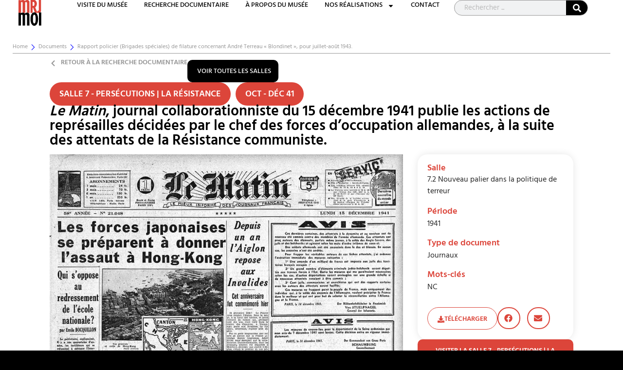

--- FILE ---
content_type: text/html; charset=UTF-8
request_url: https://www.museemrjmoi.com/le-matin-journal-collaborationniste-du-15-decembre-1941-publie-les-actions-de-represailles-decidees-par-le-chef-des-forces-doccupation-allemandes-a-la-suite-des-attentats-de-la-resistance-communist/
body_size: 172280
content:
<!doctype html>
<html lang="fr-FR" prefix="og: https://ogp.me/ns#">
<head>
	<meta charset="UTF-8">
	<meta name="viewport" content="width=device-width, initial-scale=1">
	<link rel="profile" href="https://gmpg.org/xfn/11">
	<script id="cookieyes" type="text/javascript" src="https://cdn-cookieyes.com/client_data/711ca50847f51278a3de77d1/script.js"></script>
<!-- Optimisation des moteurs de recherche par Rank Math PRO - https://rankmath.com/ -->
<title>Le Matin, journal collaborationniste du 15 décembre 1941 publie les actions de représailles décidées par le chef des forces d&#039;occupation allemandes, à la suite des attentats de la Résistance communiste. - Musée MRJ MOI</title>
<meta name="description" content="Journal Le Matin, 15 déc. 1941 © BNF, Gallica"/>
<meta name="robots" content="index, follow, max-snippet:-1, max-video-preview:-1, max-image-preview:large"/>
<link rel="canonical" href="https://www.museemrjmoi.com/le-matin-journal-collaborationniste-du-15-decembre-1941-publie-les-actions-de-represailles-decidees-par-le-chef-des-forces-doccupation-allemandes-a-la-suite-des-attentats-de-la-resistance-communist/" />
<meta property="og:locale" content="fr_FR" />
<meta property="og:type" content="article" />
<meta property="og:title" content="Le Matin, journal collaborationniste du 15 décembre 1941 publie les actions de représailles décidées par le chef des forces d&#039;occupation allemandes, à la suite des attentats de la Résistance communiste. - Musée MRJ MOI" />
<meta property="og:description" content="Journal Le Matin, 15 déc. 1941 © BNF, Gallica" />
<meta property="og:url" content="https://www.museemrjmoi.com/le-matin-journal-collaborationniste-du-15-decembre-1941-publie-les-actions-de-represailles-decidees-par-le-chef-des-forces-doccupation-allemandes-a-la-suite-des-attentats-de-la-resistance-communist/" />
<meta property="og:site_name" content="Musée MRJ MOI" />
<meta property="article:section" content="Journaux" />
<meta property="og:updated_time" content="2024-12-14T16:07:19+01:00" />
<meta property="og:image" content="https://www.museemrjmoi.com/wp-content/uploads/2024/05/s7.pa2_.018_le_matin_15dec-1941-min.jpeg" />
<meta property="og:image:secure_url" content="https://www.museemrjmoi.com/wp-content/uploads/2024/05/s7.pa2_.018_le_matin_15dec-1941-min.jpeg" />
<meta property="og:image:width" content="850" />
<meta property="og:image:height" content="571" />
<meta property="og:image:alt" content="&lt;em&gt;Le Matin&lt;/em&gt;, journal collaborationniste du 15 décembre 1941 publie les actions de représailles décidées par le chef des forces d&rsquo;occupation allemandes, à la suite des attentats de la Résistance communiste." />
<meta property="og:image:type" content="image/jpeg" />
<meta property="article:published_time" content="2024-06-17T10:23:00+02:00" />
<meta property="article:modified_time" content="2024-12-14T16:07:19+01:00" />
<meta name="twitter:card" content="summary_large_image" />
<meta name="twitter:title" content="Le Matin, journal collaborationniste du 15 décembre 1941 publie les actions de représailles décidées par le chef des forces d&#039;occupation allemandes, à la suite des attentats de la Résistance communiste. - Musée MRJ MOI" />
<meta name="twitter:description" content="Journal Le Matin, 15 déc. 1941 © BNF, Gallica" />
<meta name="twitter:image" content="https://www.museemrjmoi.com/wp-content/uploads/2024/05/s7.pa2_.018_le_matin_15dec-1941-min.jpeg" />
<meta name="twitter:label1" content="Écrit par" />
<meta name="twitter:data1" content="dc-adm-mjrmoi-2023" />
<meta name="twitter:label2" content="Temps de lecture" />
<meta name="twitter:data2" content="Moins d’une minute" />
<script type="application/ld+json" class="rank-math-schema-pro">{"@context":"https://schema.org","@graph":[{"@type":["Person","Organization"],"@id":"https://www.museemrjmoi.com/#person","name":"Mus\u00e9e MRJ MOI","logo":{"@type":"ImageObject","@id":"https://www.museemrjmoi.com/#logo","url":"https://www.museemrjmoi.com/wp-content/uploads/2024/04/logo-mrjmoi.svg","contentUrl":"https://www.museemrjmoi.com/wp-content/uploads/2024/04/logo-mrjmoi.svg","caption":"Mus\u00e9e MRJ MOI","inLanguage":"fr-FR","width":"71","height":"80"},"image":{"@type":"ImageObject","@id":"https://www.museemrjmoi.com/#logo","url":"https://www.museemrjmoi.com/wp-content/uploads/2024/04/logo-mrjmoi.svg","contentUrl":"https://www.museemrjmoi.com/wp-content/uploads/2024/04/logo-mrjmoi.svg","caption":"Mus\u00e9e MRJ MOI","inLanguage":"fr-FR","width":"71","height":"80"}},{"@type":"WebSite","@id":"https://www.museemrjmoi.com/#website","url":"https://www.museemrjmoi.com","name":"Mus\u00e9e MRJ MOI","publisher":{"@id":"https://www.museemrjmoi.com/#person"},"inLanguage":"fr-FR"},{"@type":"ImageObject","@id":"https://www.museemrjmoi.com/wp-content/uploads/2024/05/s7.pa2_.018_le_matin_15dec-1941-min.jpeg","url":"https://www.museemrjmoi.com/wp-content/uploads/2024/05/s7.pa2_.018_le_matin_15dec-1941-min.jpeg","width":"850","height":"571","inLanguage":"fr-FR"},{"@type":"WebPage","@id":"https://www.museemrjmoi.com/le-matin-journal-collaborationniste-du-15-decembre-1941-publie-les-actions-de-represailles-decidees-par-le-chef-des-forces-doccupation-allemandes-a-la-suite-des-attentats-de-la-resistance-communist/#webpage","url":"https://www.museemrjmoi.com/le-matin-journal-collaborationniste-du-15-decembre-1941-publie-les-actions-de-represailles-decidees-par-le-chef-des-forces-doccupation-allemandes-a-la-suite-des-attentats-de-la-resistance-communist/","name":"Le Matin, journal collaborationniste du 15 d\u00e9cembre 1941 publie les actions de repr\u00e9sailles d\u00e9cid\u00e9es par le chef des forces d&#039;occupation allemandes, \u00e0 la suite des attentats de la R\u00e9sistance communiste. - Mus\u00e9e MRJ MOI","datePublished":"2024-06-17T10:23:00+02:00","dateModified":"2024-12-14T16:07:19+01:00","isPartOf":{"@id":"https://www.museemrjmoi.com/#website"},"primaryImageOfPage":{"@id":"https://www.museemrjmoi.com/wp-content/uploads/2024/05/s7.pa2_.018_le_matin_15dec-1941-min.jpeg"},"inLanguage":"fr-FR"},{"@type":"Person","@id":"https://www.museemrjmoi.com/author/dc-adm-mjrmoi-2023/","name":"dc-adm-mjrmoi-2023","url":"https://www.museemrjmoi.com/author/dc-adm-mjrmoi-2023/","image":{"@type":"ImageObject","@id":"https://secure.gravatar.com/avatar/877ea13ccc57ee6c95af527908caafe79cb9edceea4be560a00a4619c6cc4a11?s=96&amp;d=mm&amp;r=g","url":"https://secure.gravatar.com/avatar/877ea13ccc57ee6c95af527908caafe79cb9edceea4be560a00a4619c6cc4a11?s=96&amp;d=mm&amp;r=g","caption":"dc-adm-mjrmoi-2023","inLanguage":"fr-FR"},"sameAs":["https://www.museemrjmoi.com"]},{"@type":"BlogPosting","headline":"Le Matin, journal collaborationniste du 15 d\u00e9cembre 1941 publie les actions de repr\u00e9sailles d\u00e9cid\u00e9es par le","datePublished":"2024-06-17T10:23:00+02:00","dateModified":"2024-12-14T16:07:19+01:00","articleSection":"Journaux","author":{"@id":"https://www.museemrjmoi.com/author/dc-adm-mjrmoi-2023/","name":"dc-adm-mjrmoi-2023"},"publisher":{"@id":"https://www.museemrjmoi.com/#person"},"description":"Journal\u00a0Le Matin, 15 d\u00e9c. 1941 \u00a9 BNF, Gallica","name":"Le Matin, journal collaborationniste du 15 d\u00e9cembre 1941 publie les actions de repr\u00e9sailles d\u00e9cid\u00e9es par le","@id":"https://www.museemrjmoi.com/le-matin-journal-collaborationniste-du-15-decembre-1941-publie-les-actions-de-represailles-decidees-par-le-chef-des-forces-doccupation-allemandes-a-la-suite-des-attentats-de-la-resistance-communist/#richSnippet","isPartOf":{"@id":"https://www.museemrjmoi.com/le-matin-journal-collaborationniste-du-15-decembre-1941-publie-les-actions-de-represailles-decidees-par-le-chef-des-forces-doccupation-allemandes-a-la-suite-des-attentats-de-la-resistance-communist/#webpage"},"image":{"@id":"https://www.museemrjmoi.com/wp-content/uploads/2024/05/s7.pa2_.018_le_matin_15dec-1941-min.jpeg"},"inLanguage":"fr-FR","mainEntityOfPage":{"@id":"https://www.museemrjmoi.com/le-matin-journal-collaborationniste-du-15-decembre-1941-publie-les-actions-de-represailles-decidees-par-le-chef-des-forces-doccupation-allemandes-a-la-suite-des-attentats-de-la-resistance-communist/#webpage"}}]}</script>
<!-- /Extension Rank Math WordPress SEO -->

<link rel="alternate" type="application/rss+xml" title="Musée MRJ MOI &raquo; Flux" href="https://www.museemrjmoi.com/feed/" />
<link rel="alternate" title="oEmbed (JSON)" type="application/json+oembed" href="https://www.museemrjmoi.com/wp-json/oembed/1.0/embed?url=https%3A%2F%2Fwww.museemrjmoi.com%2Fle-matin-journal-collaborationniste-du-15-decembre-1941-publie-les-actions-de-represailles-decidees-par-le-chef-des-forces-doccupation-allemandes-a-la-suite-des-attentats-de-la-resistance-communist%2F" />
<link rel="alternate" title="oEmbed (XML)" type="text/xml+oembed" href="https://www.museemrjmoi.com/wp-json/oembed/1.0/embed?url=https%3A%2F%2Fwww.museemrjmoi.com%2Fle-matin-journal-collaborationniste-du-15-decembre-1941-publie-les-actions-de-represailles-decidees-par-le-chef-des-forces-doccupation-allemandes-a-la-suite-des-attentats-de-la-resistance-communist%2F&#038;format=xml" />
<style id='wp-img-auto-sizes-contain-inline-css'>
img:is([sizes=auto i],[sizes^="auto," i]){contain-intrinsic-size:3000px 1500px}
/*# sourceURL=wp-img-auto-sizes-contain-inline-css */
</style>
<link rel='stylesheet' id='dcscrolltop-css' href='https://www.museemrjmoi.com/wp-content/plugins/dc-scroll-top/css/dcscrolltop.css?ver=6.9' media='all' />
<style id='wp-emoji-styles-inline-css'>

	img.wp-smiley, img.emoji {
		display: inline !important;
		border: none !important;
		box-shadow: none !important;
		height: 1em !important;
		width: 1em !important;
		margin: 0 0.07em !important;
		vertical-align: -0.1em !important;
		background: none !important;
		padding: 0 !important;
	}
/*# sourceURL=wp-emoji-styles-inline-css */
</style>
<link rel='stylesheet' id='wp-block-library-css' href='https://www.museemrjmoi.com/wp-includes/css/dist/block-library/style.min.css?ver=6.9' media='all' />
<style id='global-styles-inline-css'>
:root{--wp--preset--aspect-ratio--square: 1;--wp--preset--aspect-ratio--4-3: 4/3;--wp--preset--aspect-ratio--3-4: 3/4;--wp--preset--aspect-ratio--3-2: 3/2;--wp--preset--aspect-ratio--2-3: 2/3;--wp--preset--aspect-ratio--16-9: 16/9;--wp--preset--aspect-ratio--9-16: 9/16;--wp--preset--color--black: #000000;--wp--preset--color--cyan-bluish-gray: #abb8c3;--wp--preset--color--white: #ffffff;--wp--preset--color--pale-pink: #f78da7;--wp--preset--color--vivid-red: #cf2e2e;--wp--preset--color--luminous-vivid-orange: #ff6900;--wp--preset--color--luminous-vivid-amber: #fcb900;--wp--preset--color--light-green-cyan: #7bdcb5;--wp--preset--color--vivid-green-cyan: #00d084;--wp--preset--color--pale-cyan-blue: #8ed1fc;--wp--preset--color--vivid-cyan-blue: #0693e3;--wp--preset--color--vivid-purple: #9b51e0;--wp--preset--gradient--vivid-cyan-blue-to-vivid-purple: linear-gradient(135deg,rgb(6,147,227) 0%,rgb(155,81,224) 100%);--wp--preset--gradient--light-green-cyan-to-vivid-green-cyan: linear-gradient(135deg,rgb(122,220,180) 0%,rgb(0,208,130) 100%);--wp--preset--gradient--luminous-vivid-amber-to-luminous-vivid-orange: linear-gradient(135deg,rgb(252,185,0) 0%,rgb(255,105,0) 100%);--wp--preset--gradient--luminous-vivid-orange-to-vivid-red: linear-gradient(135deg,rgb(255,105,0) 0%,rgb(207,46,46) 100%);--wp--preset--gradient--very-light-gray-to-cyan-bluish-gray: linear-gradient(135deg,rgb(238,238,238) 0%,rgb(169,184,195) 100%);--wp--preset--gradient--cool-to-warm-spectrum: linear-gradient(135deg,rgb(74,234,220) 0%,rgb(151,120,209) 20%,rgb(207,42,186) 40%,rgb(238,44,130) 60%,rgb(251,105,98) 80%,rgb(254,248,76) 100%);--wp--preset--gradient--blush-light-purple: linear-gradient(135deg,rgb(255,206,236) 0%,rgb(152,150,240) 100%);--wp--preset--gradient--blush-bordeaux: linear-gradient(135deg,rgb(254,205,165) 0%,rgb(254,45,45) 50%,rgb(107,0,62) 100%);--wp--preset--gradient--luminous-dusk: linear-gradient(135deg,rgb(255,203,112) 0%,rgb(199,81,192) 50%,rgb(65,88,208) 100%);--wp--preset--gradient--pale-ocean: linear-gradient(135deg,rgb(255,245,203) 0%,rgb(182,227,212) 50%,rgb(51,167,181) 100%);--wp--preset--gradient--electric-grass: linear-gradient(135deg,rgb(202,248,128) 0%,rgb(113,206,126) 100%);--wp--preset--gradient--midnight: linear-gradient(135deg,rgb(2,3,129) 0%,rgb(40,116,252) 100%);--wp--preset--font-size--small: 13px;--wp--preset--font-size--medium: 20px;--wp--preset--font-size--large: 36px;--wp--preset--font-size--x-large: 42px;--wp--preset--spacing--20: 0.44rem;--wp--preset--spacing--30: 0.67rem;--wp--preset--spacing--40: 1rem;--wp--preset--spacing--50: 1.5rem;--wp--preset--spacing--60: 2.25rem;--wp--preset--spacing--70: 3.38rem;--wp--preset--spacing--80: 5.06rem;--wp--preset--shadow--natural: 6px 6px 9px rgba(0, 0, 0, 0.2);--wp--preset--shadow--deep: 12px 12px 50px rgba(0, 0, 0, 0.4);--wp--preset--shadow--sharp: 6px 6px 0px rgba(0, 0, 0, 0.2);--wp--preset--shadow--outlined: 6px 6px 0px -3px rgb(255, 255, 255), 6px 6px rgb(0, 0, 0);--wp--preset--shadow--crisp: 6px 6px 0px rgb(0, 0, 0);}:root { --wp--style--global--content-size: 800px;--wp--style--global--wide-size: 1200px; }:where(body) { margin: 0; }.wp-site-blocks > .alignleft { float: left; margin-right: 2em; }.wp-site-blocks > .alignright { float: right; margin-left: 2em; }.wp-site-blocks > .aligncenter { justify-content: center; margin-left: auto; margin-right: auto; }:where(.wp-site-blocks) > * { margin-block-start: 24px; margin-block-end: 0; }:where(.wp-site-blocks) > :first-child { margin-block-start: 0; }:where(.wp-site-blocks) > :last-child { margin-block-end: 0; }:root { --wp--style--block-gap: 24px; }:root :where(.is-layout-flow) > :first-child{margin-block-start: 0;}:root :where(.is-layout-flow) > :last-child{margin-block-end: 0;}:root :where(.is-layout-flow) > *{margin-block-start: 24px;margin-block-end: 0;}:root :where(.is-layout-constrained) > :first-child{margin-block-start: 0;}:root :where(.is-layout-constrained) > :last-child{margin-block-end: 0;}:root :where(.is-layout-constrained) > *{margin-block-start: 24px;margin-block-end: 0;}:root :where(.is-layout-flex){gap: 24px;}:root :where(.is-layout-grid){gap: 24px;}.is-layout-flow > .alignleft{float: left;margin-inline-start: 0;margin-inline-end: 2em;}.is-layout-flow > .alignright{float: right;margin-inline-start: 2em;margin-inline-end: 0;}.is-layout-flow > .aligncenter{margin-left: auto !important;margin-right: auto !important;}.is-layout-constrained > .alignleft{float: left;margin-inline-start: 0;margin-inline-end: 2em;}.is-layout-constrained > .alignright{float: right;margin-inline-start: 2em;margin-inline-end: 0;}.is-layout-constrained > .aligncenter{margin-left: auto !important;margin-right: auto !important;}.is-layout-constrained > :where(:not(.alignleft):not(.alignright):not(.alignfull)){max-width: var(--wp--style--global--content-size);margin-left: auto !important;margin-right: auto !important;}.is-layout-constrained > .alignwide{max-width: var(--wp--style--global--wide-size);}body .is-layout-flex{display: flex;}.is-layout-flex{flex-wrap: wrap;align-items: center;}.is-layout-flex > :is(*, div){margin: 0;}body .is-layout-grid{display: grid;}.is-layout-grid > :is(*, div){margin: 0;}body{padding-top: 0px;padding-right: 0px;padding-bottom: 0px;padding-left: 0px;}a:where(:not(.wp-element-button)){text-decoration: underline;}:root :where(.wp-element-button, .wp-block-button__link){background-color: #32373c;border-width: 0;color: #fff;font-family: inherit;font-size: inherit;font-style: inherit;font-weight: inherit;letter-spacing: inherit;line-height: inherit;padding-top: calc(0.667em + 2px);padding-right: calc(1.333em + 2px);padding-bottom: calc(0.667em + 2px);padding-left: calc(1.333em + 2px);text-decoration: none;text-transform: inherit;}.has-black-color{color: var(--wp--preset--color--black) !important;}.has-cyan-bluish-gray-color{color: var(--wp--preset--color--cyan-bluish-gray) !important;}.has-white-color{color: var(--wp--preset--color--white) !important;}.has-pale-pink-color{color: var(--wp--preset--color--pale-pink) !important;}.has-vivid-red-color{color: var(--wp--preset--color--vivid-red) !important;}.has-luminous-vivid-orange-color{color: var(--wp--preset--color--luminous-vivid-orange) !important;}.has-luminous-vivid-amber-color{color: var(--wp--preset--color--luminous-vivid-amber) !important;}.has-light-green-cyan-color{color: var(--wp--preset--color--light-green-cyan) !important;}.has-vivid-green-cyan-color{color: var(--wp--preset--color--vivid-green-cyan) !important;}.has-pale-cyan-blue-color{color: var(--wp--preset--color--pale-cyan-blue) !important;}.has-vivid-cyan-blue-color{color: var(--wp--preset--color--vivid-cyan-blue) !important;}.has-vivid-purple-color{color: var(--wp--preset--color--vivid-purple) !important;}.has-black-background-color{background-color: var(--wp--preset--color--black) !important;}.has-cyan-bluish-gray-background-color{background-color: var(--wp--preset--color--cyan-bluish-gray) !important;}.has-white-background-color{background-color: var(--wp--preset--color--white) !important;}.has-pale-pink-background-color{background-color: var(--wp--preset--color--pale-pink) !important;}.has-vivid-red-background-color{background-color: var(--wp--preset--color--vivid-red) !important;}.has-luminous-vivid-orange-background-color{background-color: var(--wp--preset--color--luminous-vivid-orange) !important;}.has-luminous-vivid-amber-background-color{background-color: var(--wp--preset--color--luminous-vivid-amber) !important;}.has-light-green-cyan-background-color{background-color: var(--wp--preset--color--light-green-cyan) !important;}.has-vivid-green-cyan-background-color{background-color: var(--wp--preset--color--vivid-green-cyan) !important;}.has-pale-cyan-blue-background-color{background-color: var(--wp--preset--color--pale-cyan-blue) !important;}.has-vivid-cyan-blue-background-color{background-color: var(--wp--preset--color--vivid-cyan-blue) !important;}.has-vivid-purple-background-color{background-color: var(--wp--preset--color--vivid-purple) !important;}.has-black-border-color{border-color: var(--wp--preset--color--black) !important;}.has-cyan-bluish-gray-border-color{border-color: var(--wp--preset--color--cyan-bluish-gray) !important;}.has-white-border-color{border-color: var(--wp--preset--color--white) !important;}.has-pale-pink-border-color{border-color: var(--wp--preset--color--pale-pink) !important;}.has-vivid-red-border-color{border-color: var(--wp--preset--color--vivid-red) !important;}.has-luminous-vivid-orange-border-color{border-color: var(--wp--preset--color--luminous-vivid-orange) !important;}.has-luminous-vivid-amber-border-color{border-color: var(--wp--preset--color--luminous-vivid-amber) !important;}.has-light-green-cyan-border-color{border-color: var(--wp--preset--color--light-green-cyan) !important;}.has-vivid-green-cyan-border-color{border-color: var(--wp--preset--color--vivid-green-cyan) !important;}.has-pale-cyan-blue-border-color{border-color: var(--wp--preset--color--pale-cyan-blue) !important;}.has-vivid-cyan-blue-border-color{border-color: var(--wp--preset--color--vivid-cyan-blue) !important;}.has-vivid-purple-border-color{border-color: var(--wp--preset--color--vivid-purple) !important;}.has-vivid-cyan-blue-to-vivid-purple-gradient-background{background: var(--wp--preset--gradient--vivid-cyan-blue-to-vivid-purple) !important;}.has-light-green-cyan-to-vivid-green-cyan-gradient-background{background: var(--wp--preset--gradient--light-green-cyan-to-vivid-green-cyan) !important;}.has-luminous-vivid-amber-to-luminous-vivid-orange-gradient-background{background: var(--wp--preset--gradient--luminous-vivid-amber-to-luminous-vivid-orange) !important;}.has-luminous-vivid-orange-to-vivid-red-gradient-background{background: var(--wp--preset--gradient--luminous-vivid-orange-to-vivid-red) !important;}.has-very-light-gray-to-cyan-bluish-gray-gradient-background{background: var(--wp--preset--gradient--very-light-gray-to-cyan-bluish-gray) !important;}.has-cool-to-warm-spectrum-gradient-background{background: var(--wp--preset--gradient--cool-to-warm-spectrum) !important;}.has-blush-light-purple-gradient-background{background: var(--wp--preset--gradient--blush-light-purple) !important;}.has-blush-bordeaux-gradient-background{background: var(--wp--preset--gradient--blush-bordeaux) !important;}.has-luminous-dusk-gradient-background{background: var(--wp--preset--gradient--luminous-dusk) !important;}.has-pale-ocean-gradient-background{background: var(--wp--preset--gradient--pale-ocean) !important;}.has-electric-grass-gradient-background{background: var(--wp--preset--gradient--electric-grass) !important;}.has-midnight-gradient-background{background: var(--wp--preset--gradient--midnight) !important;}.has-small-font-size{font-size: var(--wp--preset--font-size--small) !important;}.has-medium-font-size{font-size: var(--wp--preset--font-size--medium) !important;}.has-large-font-size{font-size: var(--wp--preset--font-size--large) !important;}.has-x-large-font-size{font-size: var(--wp--preset--font-size--x-large) !important;}
:root :where(.wp-block-pullquote){font-size: 1.5em;line-height: 1.6;}
/*# sourceURL=global-styles-inline-css */
</style>
<link rel='stylesheet' id='hello-elementor-css' href='https://www.museemrjmoi.com/wp-content/themes/hello-elementor/assets/css/reset.css?ver=3.4.5' media='all' />
<link rel='stylesheet' id='hello-elementor-theme-style-css' href='https://www.museemrjmoi.com/wp-content/themes/hello-elementor/assets/css/theme.css?ver=3.4.5' media='all' />
<link rel='stylesheet' id='hello-elementor-header-footer-css' href='https://www.museemrjmoi.com/wp-content/themes/hello-elementor/assets/css/header-footer.css?ver=3.4.5' media='all' />
<link rel='stylesheet' id='elementor-frontend-css' href='https://www.museemrjmoi.com/wp-content/plugins/elementor/assets/css/frontend.min.css?ver=3.33.4' media='all' />
<link rel='stylesheet' id='elementor-post-10-css' href='https://www.museemrjmoi.com/wp-content/uploads/elementor/css/post-10.css?ver=1768286773' media='all' />
<link rel='stylesheet' id='widget-image-css' href='https://www.museemrjmoi.com/wp-content/plugins/elementor/assets/css/widget-image.min.css?ver=3.33.4' media='all' />
<link rel='stylesheet' id='widget-nav-menu-css' href='https://www.museemrjmoi.com/wp-content/plugins/elementor-pro/assets/css/widget-nav-menu.min.css?ver=3.33.1' media='all' />
<link rel='stylesheet' id='widget-search-form-css' href='https://www.museemrjmoi.com/wp-content/plugins/elementor-pro/assets/css/widget-search-form.min.css?ver=3.33.1' media='all' />
<link rel='stylesheet' id='widget-spacer-css' href='https://www.museemrjmoi.com/wp-content/plugins/elementor/assets/css/widget-spacer.min.css?ver=3.33.4' media='all' />
<link rel='stylesheet' id='widget-icon-list-css' href='https://www.museemrjmoi.com/wp-content/plugins/elementor/assets/css/widget-icon-list.min.css?ver=3.33.4' media='all' />
<link rel='stylesheet' id='widget-heading-css' href='https://www.museemrjmoi.com/wp-content/plugins/elementor/assets/css/widget-heading.min.css?ver=3.33.4' media='all' />
<link rel='stylesheet' id='widget-social-icons-css' href='https://www.museemrjmoi.com/wp-content/plugins/elementor/assets/css/widget-social-icons.min.css?ver=3.33.4' media='all' />
<link rel='stylesheet' id='e-apple-webkit-css' href='https://www.museemrjmoi.com/wp-content/plugins/elementor/assets/css/conditionals/apple-webkit.min.css?ver=3.33.4' media='all' />
<link rel='stylesheet' id='mediaelement-css' href='https://www.museemrjmoi.com/wp-includes/js/mediaelement/mediaelementplayer-legacy.min.css?ver=4.2.17' media='all' />
<link rel='stylesheet' id='wp-mediaelement-css' href='https://www.museemrjmoi.com/wp-includes/js/mediaelement/wp-mediaelement.min.css?ver=6.9' media='all' />
<link rel='stylesheet' id='widget-video-css' href='https://www.museemrjmoi.com/wp-content/plugins/elementor/assets/css/widget-video.min.css?ver=3.33.4' media='all' />
<link rel='stylesheet' id='widget-share-buttons-css' href='https://www.museemrjmoi.com/wp-content/plugins/elementor-pro/assets/css/widget-share-buttons.min.css?ver=3.33.1' media='all' />
<link rel='stylesheet' id='e-sticky-css' href='https://www.museemrjmoi.com/wp-content/plugins/elementor-pro/assets/css/modules/sticky.min.css?ver=3.33.1' media='all' />
<link rel='stylesheet' id='swiper-css' href='https://www.museemrjmoi.com/wp-content/plugins/elementor/assets/lib/swiper/v8/css/swiper.min.css?ver=8.4.5' media='all' />
<link rel='stylesheet' id='e-swiper-css' href='https://www.museemrjmoi.com/wp-content/plugins/elementor/assets/css/conditionals/e-swiper.min.css?ver=3.33.4' media='all' />
<link rel='stylesheet' id='widget-loop-common-css' href='https://www.museemrjmoi.com/wp-content/plugins/elementor-pro/assets/css/widget-loop-common.min.css?ver=3.33.1' media='all' />
<link rel='stylesheet' id='widget-loop-carousel-css' href='https://www.museemrjmoi.com/wp-content/plugins/elementor-pro/assets/css/widget-loop-carousel.min.css?ver=3.33.1' media='all' />
<link rel='stylesheet' id='eap-css-css' href='https://www.museemrjmoi.com/wp-content/plugins/dc-elementor-addons-project/eap.css?ver=6.9' media='all' />
<link rel='stylesheet' id='uael-frontend-css' href='https://www.museemrjmoi.com/wp-content/plugins/ultimate-elementor/assets/min-css/uael-frontend.min.css?ver=1.42.0' media='all' />
<link rel='stylesheet' id='uael-teammember-social-icons-css' href='https://www.museemrjmoi.com/wp-content/plugins/elementor/assets/css/widget-social-icons.min.css?ver=3.24.0' media='all' />
<link rel='stylesheet' id='uael-social-share-icons-brands-css' href='https://www.museemrjmoi.com/wp-content/plugins/elementor/assets/lib/font-awesome/css/brands.css?ver=5.15.3' media='all' />
<link rel='stylesheet' id='uael-social-share-icons-fontawesome-css' href='https://www.museemrjmoi.com/wp-content/plugins/elementor/assets/lib/font-awesome/css/fontawesome.css?ver=5.15.3' media='all' />
<link rel='stylesheet' id='uael-nav-menu-icons-css' href='https://www.museemrjmoi.com/wp-content/plugins/elementor/assets/lib/font-awesome/css/solid.css?ver=5.15.3' media='all' />
<link rel='stylesheet' id='elementor-post-357-css' href='https://www.museemrjmoi.com/wp-content/uploads/elementor/css/post-357.css?ver=1768286773' media='all' />
<link rel='stylesheet' id='eap-bloc-pdf-css-css' href='https://www.museemrjmoi.com/wp-content/plugins/dc-elementor-addons-project/assets/css/eap-bloc-pdf.css?ver=1' media='all' />
<link rel='stylesheet' id='eap-numero-date-css-css' href='https://www.museemrjmoi.com/wp-content/plugins/dc-elementor-addons-project/assets/css/eap-numero-date.css?ver=1' media='all' />
<link rel='stylesheet' id='elementor-post-364-css' href='https://www.museemrjmoi.com/wp-content/uploads/elementor/css/post-364.css?ver=1768286773' media='all' />
<link rel='stylesheet' id='elementor-post-90-css' href='https://www.museemrjmoi.com/wp-content/uploads/elementor/css/post-90.css?ver=1768286774' media='all' />
<link rel='stylesheet' id='gasc-frontend-css' href='https://www.museemrjmoi.com/wp-content/plugins/dc-stats/assets/frontend.css?ver=1.3.0' media='all' />
<link rel='stylesheet' id='hello-elementor-child-style-css' href='https://www.museemrjmoi.com/wp-content/themes/hello-theme-child-master/style.css?ver=2.0.0' media='all' />
<link rel='stylesheet' id='modal-note-css' href='https://www.museemrjmoi.com/wp-content/themes/hello-theme-child-master/inc/popup-notes/popup-notes.css?ver=1.0.0' media='all' />
<link rel='stylesheet' id='ekit-widget-styles-css' href='https://www.museemrjmoi.com/wp-content/plugins/elementskit-lite/widgets/init/assets/css/widget-styles.css?ver=3.7.7' media='all' />
<link rel='stylesheet' id='ekit-widget-styles-pro-css' href='https://www.museemrjmoi.com/wp-content/plugins/elementskit/widgets/init/assets/css/widget-styles-pro.css?ver=4.1.2' media='all' />
<link rel='stylesheet' id='ekit-responsive-css' href='https://www.museemrjmoi.com/wp-content/plugins/elementskit-lite/widgets/init/assets/css/responsive.css?ver=3.7.7' media='all' />
<link rel='stylesheet' id='elementor-icons-shared-0-css' href='https://www.museemrjmoi.com/wp-content/plugins/elementor/assets/lib/font-awesome/css/fontawesome.min.css?ver=5.15.3' media='all' />
<link rel='stylesheet' id='elementor-icons-fa-solid-css' href='https://www.museemrjmoi.com/wp-content/plugins/elementor/assets/lib/font-awesome/css/solid.min.css?ver=5.15.3' media='all' />
<link rel='stylesheet' id='elementor-gf-local-hindguntur-css' href='https://www.museemrjmoi.com/wp-content/uploads/elementor/google-fonts/css/hindguntur.css?ver=1747836847' media='all' />
<link rel='stylesheet' id='elementor-gf-local-roboto-css' href='https://www.museemrjmoi.com/wp-content/uploads/elementor/google-fonts/css/roboto.css?ver=1747836858' media='all' />
<link rel='stylesheet' id='elementor-gf-local-poppins-css' href='https://www.museemrjmoi.com/wp-content/uploads/elementor/google-fonts/css/poppins.css?ver=1747836861' media='all' />
<link rel='stylesheet' id='elementor-gf-local-nanumgothic-css' href='https://www.museemrjmoi.com/wp-content/uploads/elementor/google-fonts/css/nanumgothic.css?ver=1747836879' media='all' />
<link rel='stylesheet' id='elementor-icons-ekiticons-css' href='https://www.museemrjmoi.com/wp-content/plugins/elementskit-lite/modules/elementskit-icon-pack/assets/css/ekiticons.css?ver=3.7.7' media='all' />
<script src="https://www.museemrjmoi.com/wp-includes/js/jquery/jquery.min.js?ver=3.7.1" id="jquery-core-js"></script>
<script src="https://www.museemrjmoi.com/wp-includes/js/jquery/jquery-migrate.min.js?ver=3.4.1" id="jquery-migrate-js"></script>
<link rel="https://api.w.org/" href="https://www.museemrjmoi.com/wp-json/" /><link rel="alternate" title="JSON" type="application/json" href="https://www.museemrjmoi.com/wp-json/wp/v2/posts/4379" /><link rel="EditURI" type="application/rsd+xml" title="RSD" href="https://www.museemrjmoi.com/xmlrpc.php?rsd" />
<meta name="generator" content="WordPress 6.9" />
<link rel='shortlink' href='https://www.museemrjmoi.com/?p=4379' />
<meta name="generator" content="Elementor 3.33.4; features: e_font_icon_svg, additional_custom_breakpoints; settings: css_print_method-external, google_font-enabled, font_display-swap">
<style>
	body {font-family:var( --e-global-typography-text-font-family );}
	a { color: var( --e-global-color-accent ); }
	.grecaptcha-badge { visibility: hidden; }
	
	/*shortcode*/
	.btn-visit {background-color:var( --e-global-color-accent ); width:100%;}
	.btn-visit:hover {opacity:0.8;}
	.link-visit {color:var( --e-global-color-193662f );}
	.link-visit:hover {color:var( --e-global-color-accent );}
	
	/*popin notes biographie*/
	.single .salle-hors-salle .elementor-widget-numero-date {display:none;}
	.single .category-notes .elementor-widget-theme-post-content h2,.single .category-biographies .elementor-widget-theme-post-content h2, .single .category-notes .elementor-shortcode h2, .single .category-biographies .elementor-shortcode h2 {display:none;}
	
	/*Filtre*/
	.facetwp-type-slider {padding:0 5px;}
	@media screen and (max-width: 576px) {
		.fs-dropdown .fs-options { max-height: 100px!important; }
	}
	
	/*form*/
	.elementor-field-type-radio .elementor-field-option {display: flex;  align-items: center;}
	.elementor-field-type-radio label {font-weight:inherit;}
	.elementor-field-type-radio input[type="radio"] { appearance: none; position: relative; background-color: #fff !important; margin: 0; font: inherit; color: #000; width: 16px; height: 16px; border: 2px solid #D0DCD3 !important; border-radius: 20px !important; margin-right: 6px; top: 2px;}
	.elementor-field-type-radio input[type="radio"]::before { content: ""; display: block; width: 8px; height: 8px; border-radius: 50%; transform: scale(0); transition: 120ms transform ease-in-out; box-shadow: inset 1em 1em #D0DCD3; top: 2px; position: relative; left: 2px;}
	.elementor-field-type-radio input[type="radio"]:checked::before { transform: scale(1); }
	
	.elementor-field[type="checkbox"] {appearance: none; margin-right:10px; cursor: pointer; border-radius:6px; width:20px; height:20px; border:0; margin-top:0; background-color:#d0dcd3; padding:10px!important;}
	.elementor-field:checked[type="checkbox"] { background-color: #d0dcd3; border-color: #d0dcd3; }
	.elementor-field:checked[type="checkbox"] { background-image: url("data:image/svg+xml,%3csvg xmlns='http://www.w3.org/2000/svg' viewBox='0 0 20 20'%3e%3cpath fill='none' stroke='%23000' stroke-linecap='round' stroke-linejoin='round' stroke-width='3' d='m6 10 3 3 6-6'/%3e%3c/svg%3e");}

	
	.elementor-field-type-acceptance .elementor-field-option {display:flex;}
	.elementor-field-type-acceptance .elementor-field-option input {flex:0 0 20px; margin-right:10px; border-radius:3px!important;}
	.elementor-field-type-acceptance .elementor-field-option label {font-weight: inherit!important; font-size: 10px!important; line-height: 1.1!important; color:var( --e-global-color-text )!important;}
	
	/*titre numero*/
	.titre-numero h1 > b, .titre-numero a > b{color:#000!important;}
</style>
<link rel="shortcut icon" href="https://www.museemrjmoi.com/wp-content/uploads/2025/11/favicon.ico" />
<link rel="manifest" href="https://www.museemrjmoi.com/site.webmanifest" />
			<style>
				.e-con.e-parent:nth-of-type(n+4):not(.e-lazyloaded):not(.e-no-lazyload),
				.e-con.e-parent:nth-of-type(n+4):not(.e-lazyloaded):not(.e-no-lazyload) * {
					background-image: none !important;
				}
				@media screen and (max-height: 1024px) {
					.e-con.e-parent:nth-of-type(n+3):not(.e-lazyloaded):not(.e-no-lazyload),
					.e-con.e-parent:nth-of-type(n+3):not(.e-lazyloaded):not(.e-no-lazyload) * {
						background-image: none !important;
					}
				}
				@media screen and (max-height: 640px) {
					.e-con.e-parent:nth-of-type(n+2):not(.e-lazyloaded):not(.e-no-lazyload),
					.e-con.e-parent:nth-of-type(n+2):not(.e-lazyloaded):not(.e-no-lazyload) * {
						background-image: none !important;
					}
				}
			</style>
			<noscript><style>.lazyload[data-src]{display:none !important;}</style></noscript><style>.lazyload{background-image:none !important;}.lazyload:before{background-image:none !important;}</style><script id="google_gtagjs" src="https://www.googletagmanager.com/gtag/js?id=G-F5JY3H1YKY" async></script>
<script id="google_gtagjs-inline">
window.dataLayer = window.dataLayer || [];function gtag(){dataLayer.push(arguments);}gtag('js', new Date());gtag('config', 'G-F5JY3H1YKY', {} );
</script>
<!-- Add DcScrollTop CSS -->
<style type="text/css">
#scrollUp {bottom: 50px; right: 10px; height: 30px; width: 30px; background: url('data: image/svg+xml;utf8,<svg xmlns="http://www.w3.org/2000/svg" viewBox="0 0 512 512"><path fill="%23dc453a" d="M256,0C114.6,0,0,114.6,0,256s114.6,256,256,256s256-114.6,256-256S397.4,0,256,0z M256,475.4 c-121.2,0-219.4-98.2-219.4-219.4S134.8,36.6,256,36.6S475.4,134.8,475.4,256S377.2,475.4,256,475.4z M256,184.5l117.2,117.2 l-25.8,25.8L256,236.1l-91.4,91.4l-25.8-25.8L256,184.5z"/></svg>') no-repeat; background-size: contain;}
@media screen and (max-width: 340px) {#scrollUp { display: none!important;}}
</style>
<!-- End DcScrollTop CSS -->
<link rel="icon" href="https://www.museemrjmoi.com/wp-content/uploads/2025/11/cropped-favicon-32x32.png" sizes="32x32" />
<link rel="icon" href="https://www.museemrjmoi.com/wp-content/uploads/2025/11/cropped-favicon-192x192.png" sizes="192x192" />
<link rel="apple-touch-icon" href="https://www.museemrjmoi.com/wp-content/uploads/2025/11/cropped-favicon-180x180.png" />
<meta name="msapplication-TileImage" content="https://www.museemrjmoi.com/wp-content/uploads/2025/11/cropped-favicon-270x270.png" />
</head>
<body class="wp-singular post-template-default single single-post postid-4379 single-format-standard wp-custom-logo wp-embed-responsive wp-theme-hello-elementor wp-child-theme-hello-theme-child-master hello-elementor-default elementor-default elementor-kit-10 elementor-page-90">


<a class="skip-link screen-reader-text" href="#content">Aller au contenu</a>

		<header data-elementor-type="header" data-elementor-id="357" class="elementor elementor-357 elementor-location-header" data-elementor-post-type="elementor_library">
			<header class="elementor-element elementor-element-ae2e9b0 e-con-full ekit-sticky--top e-flex e-con e-parent" data-id="ae2e9b0" data-element_type="container" data-settings="{&quot;background_background&quot;:&quot;classic&quot;,&quot;ekit_sticky&quot;:&quot;top&quot;,&quot;ekit_has_onepagescroll_dot&quot;:&quot;yes&quot;,&quot;ekit_sticky_offset&quot;:{&quot;unit&quot;:&quot;px&quot;,&quot;size&quot;:0,&quot;sizes&quot;:[]},&quot;ekit_sticky_offset_tablet&quot;:{&quot;unit&quot;:&quot;px&quot;,&quot;size&quot;:&quot;&quot;,&quot;sizes&quot;:[]},&quot;ekit_sticky_offset_mobile&quot;:{&quot;unit&quot;:&quot;px&quot;,&quot;size&quot;:&quot;&quot;,&quot;sizes&quot;:[]},&quot;ekit_sticky_on_desktop&quot;:&quot;desktop&quot;,&quot;ekit_sticky_on_tablet&quot;:&quot;tablet&quot;,&quot;ekit_sticky_on_mobile&quot;:&quot;mobile&quot;,&quot;ekit_sticky_effect_offset&quot;:{&quot;unit&quot;:&quot;px&quot;,&quot;size&quot;:0,&quot;sizes&quot;:[]},&quot;ekit_sticky_effect_offset_tablet&quot;:{&quot;unit&quot;:&quot;px&quot;,&quot;size&quot;:&quot;&quot;,&quot;sizes&quot;:[]},&quot;ekit_sticky_effect_offset_mobile&quot;:{&quot;unit&quot;:&quot;px&quot;,&quot;size&quot;:&quot;&quot;,&quot;sizes&quot;:[]}}">
		<div class="elementor-element elementor-element-6b3b006 e-con-full e-flex e-con e-child" data-id="6b3b006" data-element_type="container" data-settings="{&quot;ekit_has_onepagescroll_dot&quot;:&quot;yes&quot;}">
				<div class="elementor-element elementor-element-335bed6 elementor-widget elementor-widget-image" data-id="335bed6" data-element_type="widget" data-widget_type="image.default">
				<div class="elementor-widget-container">
																<a href="https://www.museemrjmoi.com">
							<img width="71" height="80" src="[data-uri]" class="attachment-full size-full wp-image-774 lazyload" alt="" data-src="https://www.museemrjmoi.com/wp-content/uploads/2024/04/logo-mrjmoi.svg" decoding="async" data-eio-rwidth="71" data-eio-rheight="80" /><noscript><img width="71" height="80" src="https://www.museemrjmoi.com/wp-content/uploads/2024/04/logo-mrjmoi.svg" class="attachment-full size-full wp-image-774" alt="" data-eio="l" /></noscript>								</a>
															</div>
				</div>
				</div>
		<div class="elementor-element elementor-element-a1f8b86 e-con-full e-flex e-con e-child" data-id="a1f8b86" data-element_type="container" data-settings="{&quot;ekit_has_onepagescroll_dot&quot;:&quot;yes&quot;}">
				<div class="elementor-element elementor-element-ac5f6d2 uael-submenu-icon-plus elementor-hidden-desktop uael-menu-item-space-between uael-link-redirect-child uael-nav-menu-toggle-label-no elementor-widget elementor-widget-uael-nav-menu" data-id="ac5f6d2" data-element_type="widget" data-widget_type="uael-nav-menu.default">
				<div class="elementor-widget-container">
								<div class="uael-widget-container">
				<div role="button" class="uael-nav-menu__toggle elementor-clickable uael-flyout-trigger" tabindex="0">
					<span class="screen-reader-text">Flyout Menu</span>
						<div class="uael-nav-menu-icon" tabindex="0" >
							<i aria-hidden="true" class="icon icon-burger-menu"></i>						</div>
										</div>
				<div class="uael-flyout-wrapper" >
					<div class="uael-flyout-overlay elementor-clickable"></div>
					<div class="uael-flyout-container">
						<div id="uael-flyout-content-id-ac5f6d2" class="uael-side uael-flyout-left uael-flyout-open" data-layout="left" data-flyout-type="normal">
							<div class="uael-flyout-content push">
																	<nav ><ul id="menu-1-ac5f6d2" class="uael-nav-menu"><li id="menu-item-1509" class="menu-item menu-item-type-custom menu-item-object-custom menu-item-home parent uael-creative-menu"><a href="https://www.museemrjmoi.com/#salles" class = "uael-menu-item">Visite du musée</a></li>
<li id="menu-item-5482" class="menu-item menu-item-type-custom menu-item-object-custom parent uael-creative-menu"><a href="https://www.museemrjmoi.com/recherche-documentaire/?_sort_list=alphabethique" class = "uael-menu-item">Recherche documentaire</a></li>
<li id="menu-item-1380" class="menu-item menu-item-type-post_type menu-item-object-page parent uael-creative-menu"><a href="https://www.museemrjmoi.com/a-propos-du-musee/" class = "uael-menu-item">À propos du musée</a></li>
<li id="menu-item-8114" class="menu-item menu-item-type-custom menu-item-object-custom menu-item-has-children parent uael-has-submenu uael-creative-menu"><div class="uael-has-submenu-container"><a class = "uael-menu-item">Nos réalisations<span class='uael-menu-toggle sub-arrow uael-menu-child-0'><i class='fa'></i></span></a></div>
<ul class="sub-menu">
	<li id="menu-item-8115" class="menu-item menu-item-type-custom menu-item-object-custom uael-creative-menu"><a target="_blank"rel="noopener" href="https://vimeo.com/851907495" class = "uael-sub-menu-item">Notre film : « Nous étions des combattants »</a></li>
	<li id="menu-item-8118" class="menu-item menu-item-type-custom menu-item-object-custom uael-creative-menu"><a target="_blank"rel="noopener" href="https://www.mrj-moi.com" class = "uael-sub-menu-item">Notre blog</a></li>
	<li id="menu-item-12138" class="menu-item menu-item-type-post_type menu-item-object-page uael-creative-menu"><a href="https://www.museemrjmoi.com/les-resistants-2/" class = "uael-sub-menu-item">Notre base de noms de Résistants de la M.O.I.</a></li>
</ul>
</li>
<li id="menu-item-1381" class="menu-item menu-item-type-post_type menu-item-object-page parent uael-creative-menu"><a href="https://www.museemrjmoi.com/contact/" class = "uael-menu-item">Contact</a></li>
</ul></nav>
																	<div class="elementor-clickable uael-flyout-close" tabindex="0">
									<i aria-hidden="true" class="icon icon-cancel"></i>								</div>
							</div>
						</div>
					</div>
				</div>
			</div>
							</div>
				</div>
				<div class="elementor-element elementor-element-fc2ecb4 elementor-nav-menu--stretch elementor-widget__width-auto elementor-nav-menu__text-align-center elementor-hidden-tablet elementor-hidden-mobile elementor-nav-menu--dropdown-tablet elementor-nav-menu--toggle elementor-nav-menu--burger elementor-widget elementor-widget-nav-menu" data-id="fc2ecb4" data-element_type="widget" data-settings="{&quot;full_width&quot;:&quot;stretch&quot;,&quot;layout&quot;:&quot;horizontal&quot;,&quot;submenu_icon&quot;:{&quot;value&quot;:&quot;&lt;svg aria-hidden=\&quot;true\&quot; class=\&quot;e-font-icon-svg e-fas-caret-down\&quot; viewBox=\&quot;0 0 320 512\&quot; xmlns=\&quot;http:\/\/www.w3.org\/2000\/svg\&quot;&gt;&lt;path d=\&quot;M31.3 192h257.3c17.8 0 26.7 21.5 14.1 34.1L174.1 354.8c-7.8 7.8-20.5 7.8-28.3 0L17.2 226.1C4.6 213.5 13.5 192 31.3 192z\&quot;&gt;&lt;\/path&gt;&lt;\/svg&gt;&quot;,&quot;library&quot;:&quot;fa-solid&quot;},&quot;toggle&quot;:&quot;burger&quot;}" data-widget_type="nav-menu.default">
				<div class="elementor-widget-container">
								<nav aria-label="Menu" class="elementor-nav-menu--main elementor-nav-menu__container elementor-nav-menu--layout-horizontal e--pointer-underline e--animation-grow">
				<ul id="menu-1-fc2ecb4" class="elementor-nav-menu"><li class="menu-item menu-item-type-custom menu-item-object-custom menu-item-home menu-item-1509"><a href="https://www.museemrjmoi.com/#salles" class="elementor-item elementor-item-anchor">Visite du musée</a></li>
<li class="menu-item menu-item-type-custom menu-item-object-custom menu-item-5482"><a href="https://www.museemrjmoi.com/recherche-documentaire/?_sort_list=alphabethique" class="elementor-item">Recherche documentaire</a></li>
<li class="menu-item menu-item-type-post_type menu-item-object-page menu-item-1380"><a href="https://www.museemrjmoi.com/a-propos-du-musee/" class="elementor-item">À propos du musée</a></li>
<li class="menu-item menu-item-type-custom menu-item-object-custom menu-item-has-children menu-item-8114"><a class="elementor-item">Nos réalisations</a>
<ul class="sub-menu elementor-nav-menu--dropdown">
	<li class="menu-item menu-item-type-custom menu-item-object-custom menu-item-8115"><a target="_blank" href="https://vimeo.com/851907495" class="elementor-sub-item">Notre film : « Nous étions des combattants »</a></li>
	<li class="menu-item menu-item-type-custom menu-item-object-custom menu-item-8118"><a target="_blank" href="https://www.mrj-moi.com" class="elementor-sub-item">Notre blog</a></li>
	<li class="menu-item menu-item-type-post_type menu-item-object-page menu-item-12138"><a href="https://www.museemrjmoi.com/les-resistants-2/" class="elementor-sub-item">Notre base de noms de Résistants de la M.O.I.</a></li>
</ul>
</li>
<li class="menu-item menu-item-type-post_type menu-item-object-page menu-item-1381"><a href="https://www.museemrjmoi.com/contact/" class="elementor-item">Contact</a></li>
</ul>			</nav>
					<div class="elementor-menu-toggle" role="button" tabindex="0" aria-label="Permuter le menu" aria-expanded="false">
			<svg aria-hidden="true" role="presentation" class="elementor-menu-toggle__icon--open e-font-icon-svg e-eicon-menu-bar" viewBox="0 0 1000 1000" xmlns="http://www.w3.org/2000/svg"><path d="M104 333H896C929 333 958 304 958 271S929 208 896 208H104C71 208 42 237 42 271S71 333 104 333ZM104 583H896C929 583 958 554 958 521S929 458 896 458H104C71 458 42 487 42 521S71 583 104 583ZM104 833H896C929 833 958 804 958 771S929 708 896 708H104C71 708 42 737 42 771S71 833 104 833Z"></path></svg><svg aria-hidden="true" role="presentation" class="elementor-menu-toggle__icon--close e-font-icon-svg e-eicon-close" viewBox="0 0 1000 1000" xmlns="http://www.w3.org/2000/svg"><path d="M742 167L500 408 258 167C246 154 233 150 217 150 196 150 179 158 167 167 154 179 150 196 150 212 150 229 154 242 171 254L408 500 167 742C138 771 138 800 167 829 196 858 225 858 254 829L496 587 738 829C750 842 767 846 783 846 800 846 817 842 829 829 842 817 846 804 846 783 846 767 842 750 829 737L588 500 833 258C863 229 863 200 833 171 804 137 775 137 742 167Z"></path></svg>		</div>
					<nav class="elementor-nav-menu--dropdown elementor-nav-menu__container" aria-hidden="true">
				<ul id="menu-2-fc2ecb4" class="elementor-nav-menu"><li class="menu-item menu-item-type-custom menu-item-object-custom menu-item-home menu-item-1509"><a href="https://www.museemrjmoi.com/#salles" class="elementor-item elementor-item-anchor" tabindex="-1">Visite du musée</a></li>
<li class="menu-item menu-item-type-custom menu-item-object-custom menu-item-5482"><a href="https://www.museemrjmoi.com/recherche-documentaire/?_sort_list=alphabethique" class="elementor-item" tabindex="-1">Recherche documentaire</a></li>
<li class="menu-item menu-item-type-post_type menu-item-object-page menu-item-1380"><a href="https://www.museemrjmoi.com/a-propos-du-musee/" class="elementor-item" tabindex="-1">À propos du musée</a></li>
<li class="menu-item menu-item-type-custom menu-item-object-custom menu-item-has-children menu-item-8114"><a class="elementor-item" tabindex="-1">Nos réalisations</a>
<ul class="sub-menu elementor-nav-menu--dropdown">
	<li class="menu-item menu-item-type-custom menu-item-object-custom menu-item-8115"><a target="_blank" href="https://vimeo.com/851907495" class="elementor-sub-item" tabindex="-1">Notre film : « Nous étions des combattants »</a></li>
	<li class="menu-item menu-item-type-custom menu-item-object-custom menu-item-8118"><a target="_blank" href="https://www.mrj-moi.com" class="elementor-sub-item" tabindex="-1">Notre blog</a></li>
	<li class="menu-item menu-item-type-post_type menu-item-object-page menu-item-12138"><a href="https://www.museemrjmoi.com/les-resistants-2/" class="elementor-sub-item" tabindex="-1">Notre base de noms de Résistants de la M.O.I.</a></li>
</ul>
</li>
<li class="menu-item menu-item-type-post_type menu-item-object-page menu-item-1381"><a href="https://www.museemrjmoi.com/contact/" class="elementor-item" tabindex="-1">Contact</a></li>
</ul>			</nav>
						</div>
				</div>
				<div class="elementor-element elementor-element-0e37efc elementor-search-form--skin-classic elementor-search-form--button-type-icon elementor-search-form--icon-search elementor-widget elementor-widget-search-form" data-id="0e37efc" data-element_type="widget" data-settings="{&quot;skin&quot;:&quot;classic&quot;}" data-widget_type="search-form.default">
				<div class="elementor-widget-container">
							<search role="search">
			<form class="elementor-search-form" action="/recherche-documentaire/">
												<div class="elementor-search-form__container">
					<label class="elementor-screen-only" for="elementor-search-form-0e37efc">Rechercher </label>

					
					<input id="elementor-search-form-0e37efc" placeholder="Rechercher ..." class="elementor-search-form__input" type="search" name="_keywords" value="">
					
											<button class="elementor-search-form__submit" type="submit" aria-label="Rechercher ">
															<div class="e-font-icon-svg-container"><svg class="fa fa-search e-font-icon-svg e-fas-search" viewBox="0 0 512 512" xmlns="http://www.w3.org/2000/svg"><path d="M505 442.7L405.3 343c-4.5-4.5-10.6-7-17-7H372c27.6-35.3 44-79.7 44-128C416 93.1 322.9 0 208 0S0 93.1 0 208s93.1 208 208 208c48.3 0 92.7-16.4 128-44v16.3c0 6.4 2.5 12.5 7 17l99.7 99.7c9.4 9.4 24.6 9.4 33.9 0l28.3-28.3c9.4-9.4 9.4-24.6.1-34zM208 336c-70.7 0-128-57.2-128-128 0-70.7 57.2-128 128-128 70.7 0 128 57.2 128 128 0 70.7-57.2 128-128 128z"></path></svg></div>													</button>
					
									</div>
			</form>
		</search>
						</div>
				</div>
				</div>
				</header>
		<div class="elementor-element elementor-element-4af5c1c e-con-full e-flex e-con e-parent" data-id="4af5c1c" data-element_type="container" data-settings="{&quot;background_background&quot;:&quot;classic&quot;,&quot;ekit_has_onepagescroll_dot&quot;:&quot;yes&quot;}">
				<div class="elementor-element elementor-element-61c23e9 elementor-widget elementor-widget-spacer" data-id="61c23e9" data-element_type="widget" data-widget_type="spacer.default">
				<div class="elementor-widget-container">
							<div class="elementor-spacer">
			<div class="elementor-spacer-inner"></div>
		</div>
						</div>
				</div>
				<div class="elementor-element elementor-element-a2d0ed8 elementor-widget elementor-widget-elementskit-breadcrumb" data-id="a2d0ed8" data-element_type="widget" data-widget_type="elementskit-breadcrumb.default">
				<div class="elementor-widget-container">
					<div class="ekit-wid-con" ><ol class="ekit-breadcrumb"><li class="ekit_breadcrumbs_start"><a href="https://www.museemrjmoi.com">Home</a></li> <li class="brd_sep"><span class="separate_icon"><i class="icon icon-right-arrow1"></i></span></li> <li><a href="https://www.museemrjmoi.com/category/documents/">Documents</a></li> <li class="brd_sep"><span class="separate_icon"><i class="icon icon-right-arrow1"></i></span></li>  <li>Rapport policier (Brigades spéciales) de filature concernant André Terreau « Blondinet », pour juillet-août 1943.</li></ol></div>				</div>
				</div>
				</div>
				</header>
				<div data-elementor-type="single-post" data-elementor-id="90" class="elementor elementor-90 elementor-location-single post-4379 post type-post status-publish format-standard has-post-thumbnail hentry category-journaux salle-salle-7-2" data-elementor-post-type="elementor_library">
			<div class="elementor-element elementor-element-714a64d e-con-full e-flex e-con e-parent" data-id="714a64d" data-element_type="container" data-settings="{&quot;background_background&quot;:&quot;classic&quot;,&quot;ekit_has_onepagescroll_dot&quot;:&quot;yes&quot;}">
		<div class="elementor-element elementor-element-20bdfa4 e-con-full e-flex e-con e-child" data-id="20bdfa4" data-element_type="container" data-settings="{&quot;ekit_has_onepagescroll_dot&quot;:&quot;yes&quot;}">
				<div class="elementor-element elementor-element-b516775 elementor-icon-list--layout-traditional elementor-list-item-link-full_width elementor-widget elementor-widget-icon-list" data-id="b516775" data-element_type="widget" data-widget_type="icon-list.default">
				<div class="elementor-widget-container">
							<ul class="elementor-icon-list-items">
							<li class="elementor-icon-list-item">
											<a href="https://www.museemrjmoi.com/recherche-documentaire/">

												<span class="elementor-icon-list-icon">
							<svg aria-hidden="true" class="e-font-icon-svg e-fas-chevron-left" viewBox="0 0 320 512" xmlns="http://www.w3.org/2000/svg"><path d="M34.52 239.03L228.87 44.69c9.37-9.37 24.57-9.37 33.94 0l22.67 22.67c9.36 9.36 9.37 24.52.04 33.9L131.49 256l154.02 154.75c9.34 9.38 9.32 24.54-.04 33.9l-22.67 22.67c-9.37 9.37-24.57 9.37-33.94 0L34.52 272.97c-9.37-9.37-9.37-24.57 0-33.94z"></path></svg>						</span>
										<span class="elementor-icon-list-text">Retour à la recherche documentaire</span>
											</a>
									</li>
						</ul>
						</div>
				</div>
				<div class="elementor-element elementor-element-0eb1698 uael-offcanvas-trigger-align-inline elementor-widget elementor-widget-uael-offcanvas" data-id="0eb1698" data-element_type="widget" data-settings="{&quot;uael_display_inline_button_align&quot;:&quot;right&quot;}" data-widget_type="uael-offcanvas.default">
				<div class="elementor-widget-container">
					
		<div id="0eb1698-overlay" data-trigger-on="button" data-close-on-overlay="yes" data-close-on-esc="yes" data-content="saved_rows" data-device="false" data-custom="" data-custom-id="" data-canvas-width="340" data-wrap-menu-item="no" class="uael-offcanvas-parent-wrapper uael-module-content uaoffcanvas-0eb1698" >
			<div id="offcanvas-0eb1698" class="uael-offcanvas uael-custom-offcanvas   uael-offcanvas-type-push uael-offcanvas-scroll-disable uael-offcanvas-shadow-inset position-at-right">
				<div class="uael-offcanvas-content">
					<div class="uael-offcanvas-action-wrap">
										<div class="uael-offcanvas-close-icon-wrapper elementor-icon-wrapper elementor-clickable uael-offcanvas-close-icon-position-right-top">
					<span class="uael-offcanvas-close elementor-icon-link elementor-clickable ">
						<span class="uael-offcanvas-close-icon">
																<svg xmlns="http://www.w3.org/2000/svg" width="34" height="34" viewBox="0 0 34 34" fill="none"><rect x="0.5" y="0.5" width="33" height="33" rx="16.5" stroke="#262626"></rect><path d="M23.6663 23.6667L10.333 10.3333M23.6663 10.3333L10.333 23.6667" stroke="#262626" stroke-width="1.66667" stroke-linecap="round"></path></svg>													</span>
					</span>
				</div>
									</div>
					<div class="uael-offcanvas-text uael-offcanvas-content-data">
								<div data-elementor-type="section" data-elementor-id="153" class="elementor elementor-153 elementor-location-single" data-elementor-post-type="elementor_library">
			<div class="elementor-element elementor-element-b4f66d6 e-con-full e-flex e-con e-parent" data-id="b4f66d6" data-element_type="container" data-settings="{&quot;ekit_has_onepagescroll_dot&quot;:&quot;yes&quot;}">
				<div class="elementor-element elementor-element-dcaf5eb elementor-widget elementor-widget-heading" data-id="dcaf5eb" data-element_type="widget" data-widget_type="heading.default">
				<div class="elementor-widget-container">
					<h2 class="elementor-heading-title elementor-size-default">Toutes les salles</h2>				</div>
				</div>
				</div>
		<div class="elementor-element elementor-element-d6962a9 e-con-full e-flex e-con e-parent" data-id="d6962a9" data-element_type="container" data-settings="{&quot;ekit_has_onepagescroll_dot&quot;:&quot;yes&quot;}">
				<div class="elementor-element elementor-element-4b6ec2f elementor-grid-1 elementor-grid-tablet-1 elementor-grid-mobile-1 elementor-widget elementor-widget-loop-grid" data-id="4b6ec2f" data-element_type="widget" data-settings="{&quot;template_id&quot;:156,&quot;columns&quot;:1,&quot;row_gap&quot;:{&quot;unit&quot;:&quot;px&quot;,&quot;size&quot;:10,&quot;sizes&quot;:[]},&quot;columns_tablet&quot;:1,&quot;_skin&quot;:&quot;post&quot;,&quot;columns_mobile&quot;:&quot;1&quot;,&quot;edit_handle_selector&quot;:&quot;[data-elementor-type=\&quot;loop-item\&quot;]&quot;,&quot;row_gap_tablet&quot;:{&quot;unit&quot;:&quot;px&quot;,&quot;size&quot;:&quot;&quot;,&quot;sizes&quot;:[]},&quot;row_gap_mobile&quot;:{&quot;unit&quot;:&quot;px&quot;,&quot;size&quot;:&quot;&quot;,&quot;sizes&quot;:[]}}" data-widget_type="loop-grid.post">
				<div class="elementor-widget-container">
							<div class="elementor-loop-container elementor-grid" role="list">
		<style id="loop-156">.elementor-156 .elementor-element.elementor-element-114bee7{--display:flex;--flex-direction:column;--container-widget-width:100%;--container-widget-height:initial;--container-widget-flex-grow:0;--container-widget-align-self:initial;--flex-wrap-mobile:wrap;--gap:8px 8px;--row-gap:8px;--column-gap:8px;--border-radius:12px 12px 12px 12px;}.elementor-156 .elementor-element.elementor-element-114bee7:not(.elementor-motion-effects-element-type-background), .elementor-156 .elementor-element.elementor-element-114bee7 > .elementor-motion-effects-container > .elementor-motion-effects-layer{background-color:#F4F4F4;}.elementor-156 .elementor-element.elementor-element-09030f8{--display:flex;--flex-direction:row;--container-widget-width:initial;--container-widget-height:100%;--container-widget-flex-grow:1;--container-widget-align-self:stretch;--flex-wrap-mobile:wrap;--justify-content:flex-start;--gap:8px 8px;--row-gap:8px;--column-gap:8px;--padding-top:0px;--padding-bottom:0px;--padding-left:0px;--padding-right:0px;}.elementor-widget-heading .elementor-heading-title{font-family:var( --e-global-typography-primary-font-family ), Sans-serif;font-weight:var( --e-global-typography-primary-font-weight );color:var( --e-global-color-primary );}.elementor-156 .elementor-element.elementor-element-aa0415a .elementor-heading-title{font-family:"Hind Guntur", Sans-serif;font-size:14px;font-weight:600;color:var( --e-global-color-accent );}.elementor-156 .elementor-element.elementor-element-78d2cbd .elementor-heading-title{font-family:"Hind Guntur", Sans-serif;font-size:14px;font-weight:600;text-transform:uppercase;color:var( --e-global-color-accent );}.elementor-156 .elementor-element.elementor-element-18c9783 .elementor-heading-title{font-family:"Hind Guntur", Sans-serif;font-size:14px;font-weight:600;color:var( --e-global-color-193662f );}</style>		<div data-elementor-type="loop-item" data-elementor-id="156" class="elementor elementor-156 e-loop-item e-loop-item-104 post-104 musee type-musee status-publish hentry" data-elementor-post-type="elementor_library" data-custom-edit-handle="1">
			<div class="elementor-element elementor-element-114bee7 e-flex e-con-boxed e-con e-parent" data-id="114bee7" data-element_type="container" data-settings="{&quot;background_background&quot;:&quot;classic&quot;,&quot;ekit_has_onepagescroll_dot&quot;:&quot;yes&quot;}">
					<div class="e-con-inner">
		<div class="elementor-element elementor-element-09030f8 e-flex e-con-boxed e-con e-child" data-id="09030f8" data-element_type="container" data-settings="{&quot;ekit_has_onepagescroll_dot&quot;:&quot;yes&quot;}">
					<div class="e-con-inner">
				<div class="elementor-element elementor-element-aa0415a elementor-widget elementor-widget-heading" data-id="aa0415a" data-element_type="widget" data-widget_type="heading.default">
				<div class="elementor-widget-container">
					<div class="elementor-heading-title elementor-size-default"><a href="https://www.museemrjmoi.com/musee/la-section-juive-de-la-m-o-i/">1.</a></div>				</div>
				</div>
				<div class="elementor-element elementor-element-78d2cbd elementor-widget elementor-widget-heading" data-id="78d2cbd" data-element_type="widget" data-widget_type="heading.default">
				<div class="elementor-widget-container">
					<div class="elementor-heading-title elementor-size-default"><a href="https://www.museemrjmoi.com/musee/la-section-juive-de-la-m-o-i/">Avant 1934</a></div>				</div>
				</div>
					</div>
				</div>
				<div class="elementor-element elementor-element-18c9783 elementor-widget elementor-widget-heading" data-id="18c9783" data-element_type="widget" data-widget_type="heading.default">
				<div class="elementor-widget-container">
					<h2 class="elementor-heading-title elementor-size-default"><a href="https://www.museemrjmoi.com/musee/la-section-juive-de-la-m-o-i/">La section juive de la M.O.I.</a></h2>				</div>
				</div>
					</div>
				</div>
				</div>
				<div data-elementor-type="loop-item" data-elementor-id="156" class="elementor elementor-156 e-loop-item e-loop-item-105 post-105 musee type-musee status-publish hentry" data-elementor-post-type="elementor_library" data-custom-edit-handle="1">
			<div class="elementor-element elementor-element-114bee7 e-flex e-con-boxed e-con e-parent" data-id="114bee7" data-element_type="container" data-settings="{&quot;background_background&quot;:&quot;classic&quot;,&quot;ekit_has_onepagescroll_dot&quot;:&quot;yes&quot;}">
					<div class="e-con-inner">
		<div class="elementor-element elementor-element-09030f8 e-flex e-con-boxed e-con e-child" data-id="09030f8" data-element_type="container" data-settings="{&quot;ekit_has_onepagescroll_dot&quot;:&quot;yes&quot;}">
					<div class="e-con-inner">
				<div class="elementor-element elementor-element-aa0415a elementor-widget elementor-widget-heading" data-id="aa0415a" data-element_type="widget" data-widget_type="heading.default">
				<div class="elementor-widget-container">
					<div class="elementor-heading-title elementor-size-default"><a href="https://www.museemrjmoi.com/musee/contre-le-fascisme-debut-de-la-guerre/">2.</a></div>				</div>
				</div>
				<div class="elementor-element elementor-element-78d2cbd elementor-widget elementor-widget-heading" data-id="78d2cbd" data-element_type="widget" data-widget_type="heading.default">
				<div class="elementor-widget-container">
					<div class="elementor-heading-title elementor-size-default"><a href="https://www.museemrjmoi.com/musee/contre-le-fascisme-debut-de-la-guerre/">1934 - 1939</a></div>				</div>
				</div>
					</div>
				</div>
				<div class="elementor-element elementor-element-18c9783 elementor-widget elementor-widget-heading" data-id="18c9783" data-element_type="widget" data-widget_type="heading.default">
				<div class="elementor-widget-container">
					<h2 class="elementor-heading-title elementor-size-default"><a href="https://www.museemrjmoi.com/musee/contre-le-fascisme-debut-de-la-guerre/">Contre le fascisme | Début de la guerre</a></h2>				</div>
				</div>
					</div>
				</div>
				</div>
				<div data-elementor-type="loop-item" data-elementor-id="156" class="elementor elementor-156 e-loop-item e-loop-item-416 post-416 musee type-musee status-publish hentry" data-elementor-post-type="elementor_library" data-custom-edit-handle="1">
			<div class="elementor-element elementor-element-114bee7 e-flex e-con-boxed e-con e-parent" data-id="114bee7" data-element_type="container" data-settings="{&quot;background_background&quot;:&quot;classic&quot;,&quot;ekit_has_onepagescroll_dot&quot;:&quot;yes&quot;}">
					<div class="e-con-inner">
		<div class="elementor-element elementor-element-09030f8 e-flex e-con-boxed e-con e-child" data-id="09030f8" data-element_type="container" data-settings="{&quot;ekit_has_onepagescroll_dot&quot;:&quot;yes&quot;}">
					<div class="e-con-inner">
				<div class="elementor-element elementor-element-aa0415a elementor-widget elementor-widget-heading" data-id="aa0415a" data-element_type="widget" data-widget_type="heading.default">
				<div class="elementor-widget-container">
					<div class="elementor-heading-title elementor-size-default"><a href="https://www.museemrjmoi.com/musee/loccupation-creation-de-la-solidarite/">3.</a></div>				</div>
				</div>
				<div class="elementor-element elementor-element-78d2cbd elementor-widget elementor-widget-heading" data-id="78d2cbd" data-element_type="widget" data-widget_type="heading.default">
				<div class="elementor-widget-container">
					<div class="elementor-heading-title elementor-size-default"><a href="https://www.museemrjmoi.com/musee/loccupation-creation-de-la-solidarite/">janv 1940 - sept 1940</a></div>				</div>
				</div>
					</div>
				</div>
				<div class="elementor-element elementor-element-18c9783 elementor-widget elementor-widget-heading" data-id="18c9783" data-element_type="widget" data-widget_type="heading.default">
				<div class="elementor-widget-container">
					<h2 class="elementor-heading-title elementor-size-default"><a href="https://www.museemrjmoi.com/musee/loccupation-creation-de-la-solidarite/">L’Occupation | Création de « Solidarité »</a></h2>				</div>
				</div>
					</div>
				</div>
				</div>
				<div data-elementor-type="loop-item" data-elementor-id="156" class="elementor elementor-156 e-loop-item e-loop-item-418 post-418 musee type-musee status-publish hentry" data-elementor-post-type="elementor_library" data-custom-edit-handle="1">
			<div class="elementor-element elementor-element-114bee7 e-flex e-con-boxed e-con e-parent" data-id="114bee7" data-element_type="container" data-settings="{&quot;background_background&quot;:&quot;classic&quot;,&quot;ekit_has_onepagescroll_dot&quot;:&quot;yes&quot;}">
					<div class="e-con-inner">
		<div class="elementor-element elementor-element-09030f8 e-flex e-con-boxed e-con e-child" data-id="09030f8" data-element_type="container" data-settings="{&quot;ekit_has_onepagescroll_dot&quot;:&quot;yes&quot;}">
					<div class="e-con-inner">
				<div class="elementor-element elementor-element-aa0415a elementor-widget elementor-widget-heading" data-id="aa0415a" data-element_type="widget" data-widget_type="heading.default">
				<div class="elementor-widget-container">
					<div class="elementor-heading-title elementor-size-default"><a href="https://www.museemrjmoi.com/musee/antisemitisme-detat-ripostes/">4.</a></div>				</div>
				</div>
				<div class="elementor-element elementor-element-78d2cbd elementor-widget elementor-widget-heading" data-id="78d2cbd" data-element_type="widget" data-widget_type="heading.default">
				<div class="elementor-widget-container">
					<div class="elementor-heading-title elementor-size-default"><a href="https://www.museemrjmoi.com/musee/antisemitisme-detat-ripostes/">sept 1940 - juin 1941</a></div>				</div>
				</div>
					</div>
				</div>
				<div class="elementor-element elementor-element-18c9783 elementor-widget elementor-widget-heading" data-id="18c9783" data-element_type="widget" data-widget_type="heading.default">
				<div class="elementor-widget-container">
					<h2 class="elementor-heading-title elementor-size-default"><a href="https://www.museemrjmoi.com/musee/antisemitisme-detat-ripostes/">Antisémitisme d’État | Ripostes </a></h2>				</div>
				</div>
					</div>
				</div>
				</div>
				<div data-elementor-type="loop-item" data-elementor-id="156" class="elementor elementor-156 e-loop-item e-loop-item-791 post-791 musee type-musee status-publish hentry" data-elementor-post-type="elementor_library" data-custom-edit-handle="1">
			<div class="elementor-element elementor-element-114bee7 e-flex e-con-boxed e-con e-parent" data-id="114bee7" data-element_type="container" data-settings="{&quot;background_background&quot;:&quot;classic&quot;,&quot;ekit_has_onepagescroll_dot&quot;:&quot;yes&quot;}">
					<div class="e-con-inner">
		<div class="elementor-element elementor-element-09030f8 e-flex e-con-boxed e-con e-child" data-id="09030f8" data-element_type="container" data-settings="{&quot;ekit_has_onepagescroll_dot&quot;:&quot;yes&quot;}">
					<div class="e-con-inner">
				<div class="elementor-element elementor-element-aa0415a elementor-widget elementor-widget-heading" data-id="aa0415a" data-element_type="widget" data-widget_type="heading.default">
				<div class="elementor-widget-container">
					<div class="elementor-heading-title elementor-size-default"><a href="https://www.museemrjmoi.com/musee/resistance-armee/">5.</a></div>				</div>
				</div>
				<div class="elementor-element elementor-element-78d2cbd elementor-widget elementor-widget-heading" data-id="78d2cbd" data-element_type="widget" data-widget_type="heading.default">
				<div class="elementor-widget-container">
					<div class="elementor-heading-title elementor-size-default"><a href="https://www.museemrjmoi.com/musee/resistance-armee/">Juin - Août 1941</a></div>				</div>
				</div>
					</div>
				</div>
				<div class="elementor-element elementor-element-18c9783 elementor-widget elementor-widget-heading" data-id="18c9783" data-element_type="widget" data-widget_type="heading.default">
				<div class="elementor-widget-container">
					<h2 class="elementor-heading-title elementor-size-default"><a href="https://www.museemrjmoi.com/musee/resistance-armee/">Résistance armée</a></h2>				</div>
				</div>
					</div>
				</div>
				</div>
				<div data-elementor-type="loop-item" data-elementor-id="156" class="elementor elementor-156 e-loop-item e-loop-item-793 post-793 musee type-musee status-publish hentry" data-elementor-post-type="elementor_library" data-custom-edit-handle="1">
			<div class="elementor-element elementor-element-114bee7 e-flex e-con-boxed e-con e-parent" data-id="114bee7" data-element_type="container" data-settings="{&quot;background_background&quot;:&quot;classic&quot;,&quot;ekit_has_onepagescroll_dot&quot;:&quot;yes&quot;}">
					<div class="e-con-inner">
		<div class="elementor-element elementor-element-09030f8 e-flex e-con-boxed e-con e-child" data-id="09030f8" data-element_type="container" data-settings="{&quot;ekit_has_onepagescroll_dot&quot;:&quot;yes&quot;}">
					<div class="e-con-inner">
				<div class="elementor-element elementor-element-aa0415a elementor-widget elementor-widget-heading" data-id="aa0415a" data-element_type="widget" data-widget_type="heading.default">
				<div class="elementor-widget-container">
					<div class="elementor-heading-title elementor-size-default"><a href="https://www.museemrjmoi.com/musee/execution-dotages/">6.</a></div>				</div>
				</div>
				<div class="elementor-element elementor-element-78d2cbd elementor-widget elementor-widget-heading" data-id="78d2cbd" data-element_type="widget" data-widget_type="heading.default">
				<div class="elementor-widget-container">
					<div class="elementor-heading-title elementor-size-default"><a href="https://www.museemrjmoi.com/musee/execution-dotages/">Août - Oct 1941</a></div>				</div>
				</div>
					</div>
				</div>
				<div class="elementor-element elementor-element-18c9783 elementor-widget elementor-widget-heading" data-id="18c9783" data-element_type="widget" data-widget_type="heading.default">
				<div class="elementor-widget-container">
					<h2 class="elementor-heading-title elementor-size-default"><a href="https://www.museemrjmoi.com/musee/execution-dotages/">Exécution d’otages </a></h2>				</div>
				</div>
					</div>
				</div>
				</div>
				<div data-elementor-type="loop-item" data-elementor-id="156" class="elementor elementor-156 e-loop-item e-loop-item-795 post-795 musee type-musee status-publish hentry" data-elementor-post-type="elementor_library" data-custom-edit-handle="1">
			<div class="elementor-element elementor-element-114bee7 e-flex e-con-boxed e-con e-parent" data-id="114bee7" data-element_type="container" data-settings="{&quot;background_background&quot;:&quot;classic&quot;,&quot;ekit_has_onepagescroll_dot&quot;:&quot;yes&quot;}">
					<div class="e-con-inner">
		<div class="elementor-element elementor-element-09030f8 e-flex e-con-boxed e-con e-child" data-id="09030f8" data-element_type="container" data-settings="{&quot;ekit_has_onepagescroll_dot&quot;:&quot;yes&quot;}">
					<div class="e-con-inner">
				<div class="elementor-element elementor-element-aa0415a elementor-widget elementor-widget-heading" data-id="aa0415a" data-element_type="widget" data-widget_type="heading.default">
				<div class="elementor-widget-container">
					<div class="elementor-heading-title elementor-size-default"><a href="https://www.museemrjmoi.com/musee/persecutions-la-resistance/">7.</a></div>				</div>
				</div>
				<div class="elementor-element elementor-element-78d2cbd elementor-widget elementor-widget-heading" data-id="78d2cbd" data-element_type="widget" data-widget_type="heading.default">
				<div class="elementor-widget-container">
					<div class="elementor-heading-title elementor-size-default"><a href="https://www.museemrjmoi.com/musee/persecutions-la-resistance/">Oct - Déc 1941</a></div>				</div>
				</div>
					</div>
				</div>
				<div class="elementor-element elementor-element-18c9783 elementor-widget elementor-widget-heading" data-id="18c9783" data-element_type="widget" data-widget_type="heading.default">
				<div class="elementor-widget-container">
					<h2 class="elementor-heading-title elementor-size-default"><a href="https://www.museemrjmoi.com/musee/persecutions-la-resistance/">Persécutions | La Résistance</a></h2>				</div>
				</div>
					</div>
				</div>
				</div>
				<div data-elementor-type="loop-item" data-elementor-id="156" class="elementor elementor-156 e-loop-item e-loop-item-797 post-797 musee type-musee status-publish hentry" data-elementor-post-type="elementor_library" data-custom-edit-handle="1">
			<div class="elementor-element elementor-element-114bee7 e-flex e-con-boxed e-con e-parent" data-id="114bee7" data-element_type="container" data-settings="{&quot;background_background&quot;:&quot;classic&quot;,&quot;ekit_has_onepagescroll_dot&quot;:&quot;yes&quot;}">
					<div class="e-con-inner">
		<div class="elementor-element elementor-element-09030f8 e-flex e-con-boxed e-con e-child" data-id="09030f8" data-element_type="container" data-settings="{&quot;ekit_has_onepagescroll_dot&quot;:&quot;yes&quot;}">
					<div class="e-con-inner">
				<div class="elementor-element elementor-element-aa0415a elementor-widget elementor-widget-heading" data-id="aa0415a" data-element_type="widget" data-widget_type="heading.default">
				<div class="elementor-widget-container">
					<div class="elementor-heading-title elementor-size-default"><a href="https://www.museemrjmoi.com/musee/rafle-du-vel-dhiv-les-ftp-m-o-i/">8.</a></div>				</div>
				</div>
				<div class="elementor-element elementor-element-78d2cbd elementor-widget elementor-widget-heading" data-id="78d2cbd" data-element_type="widget" data-widget_type="heading.default">
				<div class="elementor-widget-container">
					<div class="elementor-heading-title elementor-size-default"><a href="https://www.museemrjmoi.com/musee/rafle-du-vel-dhiv-les-ftp-m-o-i/">Janv - Juil 1942</a></div>				</div>
				</div>
					</div>
				</div>
				<div class="elementor-element elementor-element-18c9783 elementor-widget elementor-widget-heading" data-id="18c9783" data-element_type="widget" data-widget_type="heading.default">
				<div class="elementor-widget-container">
					<h2 class="elementor-heading-title elementor-size-default"><a href="https://www.museemrjmoi.com/musee/rafle-du-vel-dhiv-les-ftp-m-o-i/">Rafle du Vel’d’hiv | Les FTP-M.O.I.</a></h2>				</div>
				</div>
					</div>
				</div>
				</div>
				<div data-elementor-type="loop-item" data-elementor-id="156" class="elementor elementor-156 e-loop-item e-loop-item-799 post-799 musee type-musee status-publish hentry" data-elementor-post-type="elementor_library" data-custom-edit-handle="1">
			<div class="elementor-element elementor-element-114bee7 e-flex e-con-boxed e-con e-parent" data-id="114bee7" data-element_type="container" data-settings="{&quot;background_background&quot;:&quot;classic&quot;,&quot;ekit_has_onepagescroll_dot&quot;:&quot;yes&quot;}">
					<div class="e-con-inner">
		<div class="elementor-element elementor-element-09030f8 e-flex e-con-boxed e-con e-child" data-id="09030f8" data-element_type="container" data-settings="{&quot;ekit_has_onepagescroll_dot&quot;:&quot;yes&quot;}">
					<div class="e-con-inner">
				<div class="elementor-element elementor-element-aa0415a elementor-widget elementor-widget-heading" data-id="aa0415a" data-element_type="widget" data-widget_type="heading.default">
				<div class="elementor-widget-container">
					<div class="elementor-heading-title elementor-size-default"><a href="https://www.museemrjmoi.com/musee/sauvetage-des-enfants-juifs/">9.</a></div>				</div>
				</div>
				<div class="elementor-element elementor-element-78d2cbd elementor-widget elementor-widget-heading" data-id="78d2cbd" data-element_type="widget" data-widget_type="heading.default">
				<div class="elementor-widget-container">
					<div class="elementor-heading-title elementor-size-default"><a href="https://www.museemrjmoi.com/musee/sauvetage-des-enfants-juifs/">Juil 1942 - Fev 1943</a></div>				</div>
				</div>
					</div>
				</div>
				<div class="elementor-element elementor-element-18c9783 elementor-widget elementor-widget-heading" data-id="18c9783" data-element_type="widget" data-widget_type="heading.default">
				<div class="elementor-widget-container">
					<h2 class="elementor-heading-title elementor-size-default"><a href="https://www.museemrjmoi.com/musee/sauvetage-des-enfants-juifs/">Sauvetage des enfants juifs </a></h2>				</div>
				</div>
					</div>
				</div>
				</div>
				<div data-elementor-type="loop-item" data-elementor-id="156" class="elementor elementor-156 e-loop-item e-loop-item-801 post-801 musee type-musee status-publish hentry" data-elementor-post-type="elementor_library" data-custom-edit-handle="1">
			<div class="elementor-element elementor-element-114bee7 e-flex e-con-boxed e-con e-parent" data-id="114bee7" data-element_type="container" data-settings="{&quot;background_background&quot;:&quot;classic&quot;,&quot;ekit_has_onepagescroll_dot&quot;:&quot;yes&quot;}">
					<div class="e-con-inner">
		<div class="elementor-element elementor-element-09030f8 e-flex e-con-boxed e-con e-child" data-id="09030f8" data-element_type="container" data-settings="{&quot;ekit_has_onepagescroll_dot&quot;:&quot;yes&quot;}">
					<div class="e-con-inner">
				<div class="elementor-element elementor-element-aa0415a elementor-widget elementor-widget-heading" data-id="aa0415a" data-element_type="widget" data-widget_type="heading.default">
				<div class="elementor-widget-container">
					<div class="elementor-heading-title elementor-size-default"><a href="https://www.museemrjmoi.com/musee/stalingrad-soulevement-du-ghetto-de-varsovie/">10.</a></div>				</div>
				</div>
				<div class="elementor-element elementor-element-78d2cbd elementor-widget elementor-widget-heading" data-id="78d2cbd" data-element_type="widget" data-widget_type="heading.default">
				<div class="elementor-widget-container">
					<div class="elementor-heading-title elementor-size-default"><a href="https://www.museemrjmoi.com/musee/stalingrad-soulevement-du-ghetto-de-varsovie/">Août 1942 - Mai 1943</a></div>				</div>
				</div>
					</div>
				</div>
				<div class="elementor-element elementor-element-18c9783 elementor-widget elementor-widget-heading" data-id="18c9783" data-element_type="widget" data-widget_type="heading.default">
				<div class="elementor-widget-container">
					<h2 class="elementor-heading-title elementor-size-default"><a href="https://www.museemrjmoi.com/musee/stalingrad-soulevement-du-ghetto-de-varsovie/">Stalingrad | Soulèvement du ghetto de Varsovie</a></h2>				</div>
				</div>
					</div>
				</div>
				</div>
				<div data-elementor-type="loop-item" data-elementor-id="156" class="elementor elementor-156 e-loop-item e-loop-item-803 post-803 musee type-musee status-publish hentry" data-elementor-post-type="elementor_library" data-custom-edit-handle="1">
			<div class="elementor-element elementor-element-114bee7 e-flex e-con-boxed e-con e-parent" data-id="114bee7" data-element_type="container" data-settings="{&quot;background_background&quot;:&quot;classic&quot;,&quot;ekit_has_onepagescroll_dot&quot;:&quot;yes&quot;}">
					<div class="e-con-inner">
		<div class="elementor-element elementor-element-09030f8 e-flex e-con-boxed e-con e-child" data-id="09030f8" data-element_type="container" data-settings="{&quot;ekit_has_onepagescroll_dot&quot;:&quot;yes&quot;}">
					<div class="e-con-inner">
				<div class="elementor-element elementor-element-aa0415a elementor-widget elementor-widget-heading" data-id="aa0415a" data-element_type="widget" data-widget_type="heading.default">
				<div class="elementor-widget-container">
					<div class="elementor-heading-title elementor-size-default"><a href="https://www.museemrjmoi.com/musee/creation-de-lujre/">11.</a></div>				</div>
				</div>
				<div class="elementor-element elementor-element-78d2cbd elementor-widget elementor-widget-heading" data-id="78d2cbd" data-element_type="widget" data-widget_type="heading.default">
				<div class="elementor-widget-container">
					<div class="elementor-heading-title elementor-size-default"><a href="https://www.museemrjmoi.com/musee/creation-de-lujre/">1943</a></div>				</div>
				</div>
					</div>
				</div>
				<div class="elementor-element elementor-element-18c9783 elementor-widget elementor-widget-heading" data-id="18c9783" data-element_type="widget" data-widget_type="heading.default">
				<div class="elementor-widget-container">
					<h2 class="elementor-heading-title elementor-size-default"><a href="https://www.museemrjmoi.com/musee/creation-de-lujre/">Création de l’UJRE </a></h2>				</div>
				</div>
					</div>
				</div>
				</div>
				<div data-elementor-type="loop-item" data-elementor-id="156" class="elementor elementor-156 e-loop-item e-loop-item-426 post-426 musee type-musee status-publish hentry" data-elementor-post-type="elementor_library" data-custom-edit-handle="1">
			<div class="elementor-element elementor-element-114bee7 e-flex e-con-boxed e-con e-parent" data-id="114bee7" data-element_type="container" data-settings="{&quot;background_background&quot;:&quot;classic&quot;,&quot;ekit_has_onepagescroll_dot&quot;:&quot;yes&quot;}">
					<div class="e-con-inner">
		<div class="elementor-element elementor-element-09030f8 e-flex e-con-boxed e-con e-child" data-id="09030f8" data-element_type="container" data-settings="{&quot;ekit_has_onepagescroll_dot&quot;:&quot;yes&quot;}">
					<div class="e-con-inner">
				<div class="elementor-element elementor-element-aa0415a elementor-widget elementor-widget-heading" data-id="aa0415a" data-element_type="widget" data-widget_type="heading.default">
				<div class="elementor-widget-container">
					<div class="elementor-heading-title elementor-size-default"><a href="https://www.museemrjmoi.com/musee/repression-les-grandes-filatures/">12.</a></div>				</div>
				</div>
				<div class="elementor-element elementor-element-78d2cbd elementor-widget elementor-widget-heading" data-id="78d2cbd" data-element_type="widget" data-widget_type="heading.default">
				<div class="elementor-widget-container">
					<div class="elementor-heading-title elementor-size-default"><a href="https://www.museemrjmoi.com/musee/repression-les-grandes-filatures/">janv 1943 - mars 1944</a></div>				</div>
				</div>
					</div>
				</div>
				<div class="elementor-element elementor-element-18c9783 elementor-widget elementor-widget-heading" data-id="18c9783" data-element_type="widget" data-widget_type="heading.default">
				<div class="elementor-widget-container">
					<h2 class="elementor-heading-title elementor-size-default"><a href="https://www.museemrjmoi.com/musee/repression-les-grandes-filatures/">Répression | Les grandes filatures</a></h2>				</div>
				</div>
					</div>
				</div>
				</div>
				<div data-elementor-type="loop-item" data-elementor-id="156" class="elementor elementor-156 e-loop-item e-loop-item-805 post-805 musee type-musee status-publish hentry" data-elementor-post-type="elementor_library" data-custom-edit-handle="1">
			<div class="elementor-element elementor-element-114bee7 e-flex e-con-boxed e-con e-parent" data-id="114bee7" data-element_type="container" data-settings="{&quot;background_background&quot;:&quot;classic&quot;,&quot;ekit_has_onepagescroll_dot&quot;:&quot;yes&quot;}">
					<div class="e-con-inner">
		<div class="elementor-element elementor-element-09030f8 e-flex e-con-boxed e-con e-child" data-id="09030f8" data-element_type="container" data-settings="{&quot;ekit_has_onepagescroll_dot&quot;:&quot;yes&quot;}">
					<div class="e-con-inner">
				<div class="elementor-element elementor-element-aa0415a elementor-widget elementor-widget-heading" data-id="aa0415a" data-element_type="widget" data-widget_type="heading.default">
				<div class="elementor-widget-container">
					<div class="elementor-heading-title elementor-size-default"><a href="https://www.museemrjmoi.com/musee/unification-de-la-resistance/">13.</a></div>				</div>
				</div>
				<div class="elementor-element elementor-element-78d2cbd elementor-widget elementor-widget-heading" data-id="78d2cbd" data-element_type="widget" data-widget_type="heading.default">
				<div class="elementor-widget-container">
					<div class="elementor-heading-title elementor-size-default"><a href="https://www.museemrjmoi.com/musee/unification-de-la-resistance/">Avr 1943 - Mars 1944</a></div>				</div>
				</div>
					</div>
				</div>
				<div class="elementor-element elementor-element-18c9783 elementor-widget elementor-widget-heading" data-id="18c9783" data-element_type="widget" data-widget_type="heading.default">
				<div class="elementor-widget-container">
					<h2 class="elementor-heading-title elementor-size-default"><a href="https://www.museemrjmoi.com/musee/unification-de-la-resistance/">Unification de la Résistance </a></h2>				</div>
				</div>
					</div>
				</div>
				</div>
				<div data-elementor-type="loop-item" data-elementor-id="156" class="elementor elementor-156 e-loop-item e-loop-item-807 post-807 musee type-musee status-publish hentry" data-elementor-post-type="elementor_library" data-custom-edit-handle="1">
			<div class="elementor-element elementor-element-114bee7 e-flex e-con-boxed e-con e-parent" data-id="114bee7" data-element_type="container" data-settings="{&quot;background_background&quot;:&quot;classic&quot;,&quot;ekit_has_onepagescroll_dot&quot;:&quot;yes&quot;}">
					<div class="e-con-inner">
		<div class="elementor-element elementor-element-09030f8 e-flex e-con-boxed e-con e-child" data-id="09030f8" data-element_type="container" data-settings="{&quot;ekit_has_onepagescroll_dot&quot;:&quot;yes&quot;}">
					<div class="e-con-inner">
				<div class="elementor-element elementor-element-aa0415a elementor-widget elementor-widget-heading" data-id="aa0415a" data-element_type="widget" data-widget_type="heading.default">
				<div class="elementor-widget-container">
					<div class="elementor-heading-title elementor-size-default"><a href="https://www.museemrjmoi.com/musee/insurrection-et-liberation/">14.</a></div>				</div>
				</div>
				<div class="elementor-element elementor-element-78d2cbd elementor-widget elementor-widget-heading" data-id="78d2cbd" data-element_type="widget" data-widget_type="heading.default">
				<div class="elementor-widget-container">
					<div class="elementor-heading-title elementor-size-default"><a href="https://www.museemrjmoi.com/musee/insurrection-et-liberation/">Avr - Sept 1944</a></div>				</div>
				</div>
					</div>
				</div>
				<div class="elementor-element elementor-element-18c9783 elementor-widget elementor-widget-heading" data-id="18c9783" data-element_type="widget" data-widget_type="heading.default">
				<div class="elementor-widget-container">
					<h2 class="elementor-heading-title elementor-size-default"><a href="https://www.museemrjmoi.com/musee/insurrection-et-liberation/">Insurrection et Libération </a></h2>				</div>
				</div>
					</div>
				</div>
				</div>
				<div data-elementor-type="loop-item" data-elementor-id="156" class="elementor elementor-156 e-loop-item e-loop-item-809 post-809 musee type-musee status-publish hentry" data-elementor-post-type="elementor_library" data-custom-edit-handle="1">
			<div class="elementor-element elementor-element-114bee7 e-flex e-con-boxed e-con e-parent" data-id="114bee7" data-element_type="container" data-settings="{&quot;background_background&quot;:&quot;classic&quot;,&quot;ekit_has_onepagescroll_dot&quot;:&quot;yes&quot;}">
					<div class="e-con-inner">
		<div class="elementor-element elementor-element-09030f8 e-flex e-con-boxed e-con e-child" data-id="09030f8" data-element_type="container" data-settings="{&quot;ekit_has_onepagescroll_dot&quot;:&quot;yes&quot;}">
					<div class="e-con-inner">
				<div class="elementor-element elementor-element-aa0415a elementor-widget elementor-widget-heading" data-id="aa0415a" data-element_type="widget" data-widget_type="heading.default">
				<div class="elementor-widget-container">
					<div class="elementor-heading-title elementor-size-default"><a href="https://www.museemrjmoi.com/musee/fin-de-la-guerre-reconstruction/">15.</a></div>				</div>
				</div>
				<div class="elementor-element elementor-element-78d2cbd elementor-widget elementor-widget-heading" data-id="78d2cbd" data-element_type="widget" data-widget_type="heading.default">
				<div class="elementor-widget-container">
					<div class="elementor-heading-title elementor-size-default"><a href="https://www.museemrjmoi.com/musee/fin-de-la-guerre-reconstruction/">Oct 1944 - Nov 1945</a></div>				</div>
				</div>
					</div>
				</div>
				<div class="elementor-element elementor-element-18c9783 elementor-widget elementor-widget-heading" data-id="18c9783" data-element_type="widget" data-widget_type="heading.default">
				<div class="elementor-widget-container">
					<h2 class="elementor-heading-title elementor-size-default"><a href="https://www.museemrjmoi.com/musee/fin-de-la-guerre-reconstruction/">Fin de la guerre | Reconstruction</a></h2>				</div>
				</div>
					</div>
				</div>
				</div>
				</div>
		
						</div>
				</div>
				</div>
				</div>
							</div>
				</div>
			</div>
			<div class="uael-offcanvas-overlay elementor-clickable"></div>
		</div>
			<div class="uael-offcanvas-action-wrap">
						<div class="uael-button-wrapper elementor-widget-button elementor-align-right elementor-tablet-align- elementor-mobile-align-">
			<a href="javascript:void(0);" class="uael-offcanvas-trigger elementor-button-link elementor-button elementor-clickable elementor-size-sm" data-offcanvas="0eb1698">
						<span class="elementor-button-content-wrapper">

												<span class="elementor-button-icon elementor-align-icon-right">
											</span>
										<span class="elementor-button-text elementor-inline-editing" data-elementor-setting-key="btn_text" data-elementor-inline-editing-toolbar="none">Voir toutes les salles</span>
		</span>
					</a>
		</div>
					</div>
						</div>
				</div>
				</div>
				<div class="elementor-element elementor-element-888dc56 elementor-widget elementor-widget-numero-date" data-id="888dc56" data-element_type="widget" data-widget_type="numero-date.default">
				<div class="elementor-widget-container">
							<div class="eap-numero-date">
			<div class="salle-numero"><div>Salle 7 - Persécutions | La Résistance</div></div>
			<div class="salle-periode"><div>oct - déc 41</div></div>
        </div>
						</div>
				</div>
				<div class="elementor-element elementor-element-b35bd5d elementor-widget elementor-widget-theme-post-title elementor-page-title elementor-widget-heading" data-id="b35bd5d" data-element_type="widget" data-widget_type="theme-post-title.default">
				<div class="elementor-widget-container">
					<h1 class="elementor-heading-title elementor-size-default"><em>Le Matin</em>, journal collaborationniste du 15 décembre 1941 publie les actions de représailles décidées par le chef des forces d&rsquo;occupation allemandes, à la suite des attentats de la Résistance communiste.</h1>				</div>
				</div>
				</div>
		<div class="elementor-element elementor-element-be8aed6 e-con-full e-flex e-con e-parent" data-id="be8aed6" data-element_type="container" data-settings="{&quot;background_background&quot;:&quot;classic&quot;,&quot;ekit_has_onepagescroll_dot&quot;:&quot;yes&quot;}">
		<div class="elementor-element elementor-element-0e41a5f e-con-full e-flex e-con e-child" data-id="0e41a5f" data-element_type="container" data-settings="{&quot;ekit_has_onepagescroll_dot&quot;:&quot;yes&quot;}">
				<div class="elementor-element elementor-element-fb7b6b3 elementor-widget elementor-widget-theme-post-featured-image elementor-widget-image" data-id="fb7b6b3" data-element_type="widget" data-settings="{&quot;display_condition_enable&quot;:&quot;yes&quot;}" data-widget_type="theme-post-featured-image.default">
				<div class="elementor-widget-container">
															<img src="[data-uri]" title="s7.pa2_.018_le_matin_15dec-1941-min" alt="s7.pa2_.018_le_matin_15dec-1941-min" loading="lazy" data-src="https://www.museemrjmoi.com/wp-content/uploads/elementor/thumbs/s7.pa2_.018_le_matin_15dec-1941-min-qxt4nj08m8adyokvjd8cmkuiovxkcj5hpo5nbcld68.jpeg" decoding="async" class="lazyload" data-eio-rwidth="1180" data-eio-rheight="792" /><noscript><img src="https://www.museemrjmoi.com/wp-content/uploads/elementor/thumbs/s7.pa2_.018_le_matin_15dec-1941-min-qxt4nj08m8adyokvjd8cmkuiovxkcj5hpo5nbcld68.jpeg" title="s7.pa2_.018_le_matin_15dec-1941-min" alt="s7.pa2_.018_le_matin_15dec-1941-min" loading="lazy" data-eio="l" /></noscript>															</div>
				</div>
				<div class="elementor-element elementor-element-d473c4c elementor-widget elementor-widget-theme-post-content" data-id="d473c4c" data-element_type="widget" data-widget_type="theme-post-content.default">
				<div class="elementor-widget-container">
					<p>Journal <em>Le Matin</em>, 15 déc. 1941 © BNF, Gallica</p>
				</div>
				</div>
				</div>
		<div class="elementor-element elementor-element-899b1d0 e-con-full e-flex e-con e-child" data-id="899b1d0" data-element_type="container" data-settings="{&quot;sticky&quot;:&quot;top&quot;,&quot;sticky_on&quot;:[&quot;desktop&quot;],&quot;sticky_offset&quot;:100,&quot;sticky_parent&quot;:&quot;yes&quot;,&quot;ekit_has_onepagescroll_dot&quot;:&quot;yes&quot;,&quot;sticky_effects_offset&quot;:0,&quot;sticky_anchor_link_offset&quot;:0}">
		<div class="elementor-element elementor-element-b7c82be e-con-full e-flex e-con e-child" data-id="b7c82be" data-element_type="container" data-settings="{&quot;ekit_has_onepagescroll_dot&quot;:&quot;yes&quot;}">
				<div class="elementor-element elementor-element-a8b6357 elementor-widget elementor-widget-heading" data-id="a8b6357" data-element_type="widget" data-widget_type="heading.default">
				<div class="elementor-widget-container">
					<h2 class="elementor-heading-title elementor-size-default">Salle</h2>				</div>
				</div>
				<div class="elementor-element elementor-element-70b83c0 elementor-widget elementor-widget-shortcode" data-id="70b83c0" data-element_type="widget" data-widget_type="shortcode.default">
				<div class="elementor-widget-container">
							<div class="elementor-shortcode"><a href="https://www.museemrjmoi.com/musee/persecutions-la-resistance/nouveau-palier-dans-la-politique-de-terreur/" class="link-visit">7.2 Nouveau palier dans la politique de terreur</a></div>
						</div>
				</div>
				<div class="elementor-element elementor-element-8681f1f elementor-widget elementor-widget-heading" data-id="8681f1f" data-element_type="widget" data-widget_type="heading.default">
				<div class="elementor-widget-container">
					<h2 class="elementor-heading-title elementor-size-default">Période</h2>				</div>
				</div>
				<div class="elementor-element elementor-element-3b71cb1 elementor-widget elementor-widget-heading" data-id="3b71cb1" data-element_type="widget" data-widget_type="heading.default">
				<div class="elementor-widget-container">
					<div class="elementor-heading-title elementor-size-default">1941</div>				</div>
				</div>
				<div class="elementor-element elementor-element-f3052d7 elementor-widget elementor-widget-heading" data-id="f3052d7" data-element_type="widget" data-widget_type="heading.default">
				<div class="elementor-widget-container">
					<h2 class="elementor-heading-title elementor-size-default">Type de document</h2>				</div>
				</div>
				<div class="elementor-element elementor-element-ef95680 elementor-widget elementor-widget-heading" data-id="ef95680" data-element_type="widget" data-widget_type="heading.default">
				<div class="elementor-widget-container">
					<div class="elementor-heading-title elementor-size-default"><a href="https://www.museemrjmoi.com/category/journaux/" rel="tag">Journaux</a></div>				</div>
				</div>
				<div class="elementor-element elementor-element-6ecc568 elementor-widget elementor-widget-heading" data-id="6ecc568" data-element_type="widget" data-widget_type="heading.default">
				<div class="elementor-widget-container">
					<h2 class="elementor-heading-title elementor-size-default">Mots-clés</h2>				</div>
				</div>
				<div class="elementor-element elementor-element-94e6198 elementor-widget elementor-widget-heading" data-id="94e6198" data-element_type="widget" data-widget_type="heading.default">
				<div class="elementor-widget-container">
					<div class="elementor-heading-title elementor-size-default">NC</div>				</div>
				</div>
		<div class="elementor-element elementor-element-630c9ba elementor-hidden-desktop elementor-hidden-tablet elementor-hidden-mobile e-flex e-con-boxed e-con e-child" data-id="630c9ba" data-element_type="container" data-settings="{&quot;ekit_has_onepagescroll_dot&quot;:&quot;yes&quot;}">
					<div class="e-con-inner">
				<div class="elementor-element elementor-element-838bef3 elementor-widget elementor-widget-heading" data-id="838bef3" data-element_type="widget" data-widget_type="heading.default">
				<div class="elementor-widget-container">
					<h2 class="elementor-heading-title elementor-size-default">Zone géographique</h2>				</div>
				</div>
				<div class="elementor-element elementor-element-a5376b5 elementor-widget elementor-widget-heading" data-id="a5376b5" data-element_type="widget" data-widget_type="heading.default">
				<div class="elementor-widget-container">
					<div class="elementor-heading-title elementor-size-default">NC</div>				</div>
				</div>
				<div class="elementor-element elementor-element-13b14d7 elementor-widget elementor-widget-heading" data-id="13b14d7" data-element_type="widget" data-widget_type="heading.default">
				<div class="elementor-widget-container">
					<h2 class="elementor-heading-title elementor-size-default">Source</h2>				</div>
				</div>
				<div class="elementor-element elementor-element-6163e79 elementor-widget elementor-widget-heading" data-id="6163e79" data-element_type="widget" data-widget_type="heading.default">
				<div class="elementor-widget-container">
					<div class="elementor-heading-title elementor-size-default">NC</div>				</div>
				</div>
					</div>
				</div>
		<div class="elementor-element elementor-element-346b746 e-con-full e-flex e-con e-child" data-id="346b746" data-element_type="container" data-settings="{&quot;ekit_has_onepagescroll_dot&quot;:&quot;yes&quot;}">
				<div class="elementor-element elementor-element-b012b7f primary_button elementor-widget elementor-widget-bloc-pdf" data-id="b012b7f" data-element_type="widget" data-widget_type="bloc-pdf.default">
				<div class="elementor-widget-container">
					        <div class="eap-bloc-pdf">
        		<a href="https://www.museemrjmoi.com/wp-content/uploads/pdf/[base64].pdf" class="elementor-button elementor-size-sm" target="_blank">
			<span class="elementor-button-content-wrapper">
		    	<span class="elementor-button-icon elementor-align-icon-left">
		    	<i aria-hidden="true" class="fas fa-download"></i>		    	</span>
		    	<span class="elementor-button-text">
		    	Télécharger		    	</span>
		    </span>
		</a>
				</div>
						</div>
				</div>
				<div class="elementor-element elementor-element-18cab65 elementor-share-buttons--skin-framed elementor-share-buttons--shape-circle elementor-share-buttons--color-custom elementor-share-buttons--view-icon-text elementor-grid-0 elementor-widget elementor-widget-share-buttons" data-id="18cab65" data-element_type="widget" data-widget_type="share-buttons.default">
				<div class="elementor-widget-container">
							<div class="elementor-grid" role="list">
								<div class="elementor-grid-item" role="listitem">
						<div class="elementor-share-btn elementor-share-btn_facebook" role="button" tabindex="0" aria-label="Partager sur facebook">
															<span class="elementor-share-btn__icon">
								<svg aria-hidden="true" class="e-font-icon-svg e-fab-facebook" viewBox="0 0 512 512" xmlns="http://www.w3.org/2000/svg"><path d="M504 256C504 119 393 8 256 8S8 119 8 256c0 123.78 90.69 226.38 209.25 245V327.69h-63V256h63v-54.64c0-62.15 37-96.48 93.67-96.48 27.14 0 55.52 4.84 55.52 4.84v61h-31.28c-30.8 0-40.41 19.12-40.41 38.73V256h68.78l-11 71.69h-57.78V501C413.31 482.38 504 379.78 504 256z"></path></svg>							</span>
																				</div>
					</div>
									<div class="elementor-grid-item" role="listitem">
						<div class="elementor-share-btn elementor-share-btn_email" role="button" tabindex="0" aria-label="Partager sur email">
															<span class="elementor-share-btn__icon">
								<svg aria-hidden="true" class="e-font-icon-svg e-fas-envelope" viewBox="0 0 512 512" xmlns="http://www.w3.org/2000/svg"><path d="M502.3 190.8c3.9-3.1 9.7-.2 9.7 4.7V400c0 26.5-21.5 48-48 48H48c-26.5 0-48-21.5-48-48V195.6c0-5 5.7-7.8 9.7-4.7 22.4 17.4 52.1 39.5 154.1 113.6 21.1 15.4 56.7 47.8 92.2 47.6 35.7.3 72-32.8 92.3-47.6 102-74.1 131.6-96.3 154-113.7zM256 320c23.2.4 56.6-29.2 73.4-41.4 132.7-96.3 142.8-104.7 173.4-128.7 5.8-4.5 9.2-11.5 9.2-18.9v-19c0-26.5-21.5-48-48-48H48C21.5 64 0 85.5 0 112v19c0 7.4 3.4 14.3 9.2 18.9 30.6 23.9 40.7 32.4 173.4 128.7 16.8 12.2 50.2 41.8 73.4 41.4z"></path></svg>							</span>
																				</div>
					</div>
						</div>
						</div>
				</div>
				</div>
				</div>
				<div class="elementor-element elementor-element-9d22b88 primary_button elementor-widget elementor-widget-shortcode" data-id="9d22b88" data-element_type="widget" data-widget_type="shortcode.default">
				<div class="elementor-widget-container">
							<div class="elementor-shortcode"><a href="https://www.museemrjmoi.com/musee/persecutions-la-resistance/nouveau-palier-dans-la-politique-de-terreur/" class="elementor-button elementor-button-link elementor-size-sm btn-visit">visiter la salle 7 - Persécutions | La Résistance</a></div>
						</div>
				</div>
				</div>
				</div>
		<div class="elementor-element elementor-element-b47fd6f e-flex e-con-boxed e-con e-parent" data-id="b47fd6f" data-element_type="container" data-settings="{&quot;ekit_has_onepagescroll_dot&quot;:&quot;yes&quot;}">
					<div class="e-con-inner">
		<div class="elementor-element elementor-element-52291b6 e-con-full e-flex e-con e-child" data-id="52291b6" data-element_type="container" data-settings="{&quot;ekit_has_onepagescroll_dot&quot;:&quot;yes&quot;}">
				<div class="elementor-element elementor-element-be630e3 elementor-widget elementor-widget-heading" data-id="be630e3" data-element_type="widget" data-widget_type="heading.default">
				<div class="elementor-widget-container">
					<h2 class="elementor-heading-title elementor-size-default">Documents de la même période</h2>				</div>
				</div>
				<div class="elementor-element elementor-element-3991923 elementor-pagination-type-bullets elementor-arrows-position-inside elementor-pagination-position-outside elementor-widget elementor-widget-loop-carousel" data-id="3991923" data-element_type="widget" data-settings="{&quot;template_id&quot;:1022,&quot;slides_to_show&quot;:&quot;4&quot;,&quot;image_spacing_custom&quot;:{&quot;unit&quot;:&quot;px&quot;,&quot;size&quot;:20,&quot;sizes&quot;:[]},&quot;_skin&quot;:&quot;post&quot;,&quot;slides_to_show_tablet&quot;:&quot;2&quot;,&quot;slides_to_show_mobile&quot;:&quot;1&quot;,&quot;slides_to_scroll&quot;:&quot;1&quot;,&quot;edit_handle_selector&quot;:&quot;.elementor-loop-container&quot;,&quot;autoplay&quot;:&quot;yes&quot;,&quot;autoplay_speed&quot;:5000,&quot;pause_on_hover&quot;:&quot;yes&quot;,&quot;pause_on_interaction&quot;:&quot;yes&quot;,&quot;infinite&quot;:&quot;yes&quot;,&quot;speed&quot;:500,&quot;offset_sides&quot;:&quot;none&quot;,&quot;arrows&quot;:&quot;yes&quot;,&quot;pagination&quot;:&quot;bullets&quot;,&quot;image_spacing_custom_tablet&quot;:{&quot;unit&quot;:&quot;px&quot;,&quot;size&quot;:&quot;&quot;,&quot;sizes&quot;:[]},&quot;image_spacing_custom_mobile&quot;:{&quot;unit&quot;:&quot;px&quot;,&quot;size&quot;:&quot;&quot;,&quot;sizes&quot;:[]}}" data-widget_type="loop-carousel.post">
				<div class="elementor-widget-container">
							<div class="swiper elementor-loop-container elementor-grid" role="list" dir="ltr">
				<div class="swiper-wrapper" aria-live="off">
		<style id="loop-1022">.elementor-1022 .elementor-element.elementor-element-8a94cf4{--display:flex;--gap:0px 0px;--row-gap:0px;--column-gap:0px;--overflow:hidden;border-style:solid;--border-style:solid;border-width:1px 1px 1px 1px;--border-top-width:1px;--border-right-width:1px;--border-bottom-width:1px;--border-left-width:1px;border-color:var( --e-global-color-21302ff );--border-color:var( --e-global-color-21302ff );--border-radius:20px 20px 20px 20px;--padding-top:0px;--padding-bottom:0px;--padding-left:0px;--padding-right:0px;}.elementor-widget-theme-post-featured-image .widget-image-caption{color:var( --e-global-color-text );font-family:var( --e-global-typography-text-font-family ), Sans-serif;font-weight:var( --e-global-typography-text-font-weight );line-height:var( --e-global-typography-text-line-height );}.elementor-1022 .elementor-element.elementor-element-834e2f1 img{width:100%;height:275px;object-fit:cover;object-position:center center;}.elementor-1022 .elementor-element.elementor-element-0a8ce23{--display:flex;--padding-top:20px;--padding-bottom:20px;--padding-left:20px;--padding-right:20px;}.elementor-widget-post-info .elementor-icon-list-item:not(:last-child):after{border-color:var( --e-global-color-text );}.elementor-widget-post-info .elementor-icon-list-icon i{color:var( --e-global-color-primary );}.elementor-widget-post-info .elementor-icon-list-icon svg{fill:var( --e-global-color-primary );}.elementor-widget-post-info .elementor-icon-list-text, .elementor-widget-post-info .elementor-icon-list-text a{color:var( --e-global-color-secondary );}.elementor-widget-post-info .elementor-icon-list-item{font-family:var( --e-global-typography-text-font-family ), Sans-serif;font-weight:var( --e-global-typography-text-font-weight );line-height:var( --e-global-typography-text-line-height );}.elementor-1022 .elementor-element.elementor-element-9040180{width:auto;max-width:auto;}.elementor-1022 .elementor-element.elementor-element-9040180 > .elementor-widget-container{padding:9px 10px 5px 10px;border-style:solid;border-width:1px 1px 1px 1px;border-color:var( --e-global-color-text );}.elementor-1022 .elementor-element.elementor-element-9040180.elementor-element{--align-self:flex-start;}.elementor-1022 .elementor-element.elementor-element-9040180 .elementor-icon-list-icon{width:14px;}.elementor-1022 .elementor-element.elementor-element-9040180 .elementor-icon-list-icon i{font-size:14px;}.elementor-1022 .elementor-element.elementor-element-9040180 .elementor-icon-list-icon svg{--e-icon-list-icon-size:14px;}.elementor-1022 .elementor-element.elementor-element-9040180 .elementor-icon-list-text, .elementor-1022 .elementor-element.elementor-element-9040180 .elementor-icon-list-text a{color:var( --e-global-color-text );}.elementor-1022 .elementor-element.elementor-element-9040180 .elementor-icon-list-item{font-family:"Hind Guntur", Sans-serif;font-size:12px;font-weight:400;text-transform:uppercase;line-height:1.2em;}.elementor-widget-theme-post-title .elementor-heading-title{font-family:var( --e-global-typography-primary-font-family ), Sans-serif;font-weight:var( --e-global-typography-primary-font-weight );color:var( --e-global-color-primary );}.elementor-1022 .elementor-element.elementor-element-b930d30 .elementor-heading-title{font-family:var( --e-global-typography-text-font-family ), Sans-serif;font-weight:var( --e-global-typography-text-font-weight );line-height:var( --e-global-typography-text-line-height );color:var( --e-global-color-text );}@media(max-width:1024px){.elementor-widget-theme-post-featured-image .widget-image-caption{line-height:var( --e-global-typography-text-line-height );}.elementor-widget-post-info .elementor-icon-list-item{line-height:var( --e-global-typography-text-line-height );}.elementor-1022 .elementor-element.elementor-element-b930d30 .elementor-heading-title{line-height:var( --e-global-typography-text-line-height );}}@media(max-width:767px){.elementor-widget-theme-post-featured-image .widget-image-caption{line-height:var( --e-global-typography-text-line-height );}.elementor-widget-post-info .elementor-icon-list-item{line-height:var( --e-global-typography-text-line-height );}.elementor-1022 .elementor-element.elementor-element-b930d30 .elementor-heading-title{line-height:var( --e-global-typography-text-line-height );}}/* Start custom CSS for theme-post-featured-image, class: .elementor-element-834e2f1 */.elementor-1022 .elementor-element.elementor-element-834e2f1.elementor-widget-image a {width:100%;}/* End custom CSS */</style>		<div data-elementor-type="loop-item" data-elementor-id="1022" class="elementor elementor-1022 swiper-slide e-loop-item e-loop-item-4385 post-4385 post type-post status-publish format-standard has-post-thumbnail hentry category-journaux salle-salle-7-2" data-elementor-post-type="elementor_library" role="group" aria-roledescription="slide" data-custom-edit-handle="1">
			<div class="elementor-element elementor-element-8a94cf4 e-flex e-con-boxed e-con e-parent" data-id="8a94cf4" data-element_type="container" data-settings="{&quot;ekit_has_onepagescroll_dot&quot;:&quot;yes&quot;}">
					<div class="e-con-inner">
				<div class="elementor-element elementor-element-834e2f1 elementor-widget elementor-widget-theme-post-featured-image elementor-widget-image" data-id="834e2f1" data-element_type="widget" data-widget_type="theme-post-featured-image.default">
				<div class="elementor-widget-container">
																<a href="https://www.museemrjmoi.com/la-croix-du-16-decembre-1941-publie-les-actions-de-represailles-decidees-par-otto-von-stulpnagel-a-la-suite-des-attentats-de-la-resistance-communiste/">
							<img fetchpriority="high" width="800" height="554" src="[data-uri]" class="attachment-large size-large wp-image-4386 lazyload" alt=""   data-src="https://www.museemrjmoi.com/wp-content/uploads/2024/05/s7.pa2_.021_la_croix_16dec-1941.mg-min-1024x709.jpg" decoding="async" data-srcset="https://www.museemrjmoi.com/wp-content/uploads/2024/05/s7.pa2_.021_la_croix_16dec-1941.mg-min-1024x709.jpg 1024w, https://www.museemrjmoi.com/wp-content/uploads/2024/05/s7.pa2_.021_la_croix_16dec-1941.mg-min-300x208.jpg 300w, https://www.museemrjmoi.com/wp-content/uploads/2024/05/s7.pa2_.021_la_croix_16dec-1941.mg-min-768x532.jpg 768w, https://www.museemrjmoi.com/wp-content/uploads/2024/05/s7.pa2_.021_la_croix_16dec-1941.mg-min-1536x1063.jpg 1536w, https://www.museemrjmoi.com/wp-content/uploads/2024/05/s7.pa2_.021_la_croix_16dec-1941.mg-min.jpg 1557w" data-sizes="auto" data-eio-rwidth="1024" data-eio-rheight="709" /><noscript><img fetchpriority="high" width="800" height="554" src="https://www.museemrjmoi.com/wp-content/uploads/2024/05/s7.pa2_.021_la_croix_16dec-1941.mg-min-1024x709.jpg" class="attachment-large size-large wp-image-4386" alt="" srcset="https://www.museemrjmoi.com/wp-content/uploads/2024/05/s7.pa2_.021_la_croix_16dec-1941.mg-min-1024x709.jpg 1024w, https://www.museemrjmoi.com/wp-content/uploads/2024/05/s7.pa2_.021_la_croix_16dec-1941.mg-min-300x208.jpg 300w, https://www.museemrjmoi.com/wp-content/uploads/2024/05/s7.pa2_.021_la_croix_16dec-1941.mg-min-768x532.jpg 768w, https://www.museemrjmoi.com/wp-content/uploads/2024/05/s7.pa2_.021_la_croix_16dec-1941.mg-min-1536x1063.jpg 1536w, https://www.museemrjmoi.com/wp-content/uploads/2024/05/s7.pa2_.021_la_croix_16dec-1941.mg-min.jpg 1557w" sizes="(max-width: 800px) 100vw, 800px" data-eio="l" /></noscript>								</a>
															</div>
				</div>
		<div class="elementor-element elementor-element-0a8ce23 e-flex e-con-boxed e-con e-child" data-id="0a8ce23" data-element_type="container" data-settings="{&quot;ekit_has_onepagescroll_dot&quot;:&quot;yes&quot;}">
					<div class="e-con-inner">
				<div class="elementor-element elementor-element-9040180 elementor-widget__width-auto elementor-widget elementor-widget-post-info" data-id="9040180" data-element_type="widget" data-widget_type="post-info.default">
				<div class="elementor-widget-container">
							<ul class="elementor-inline-items elementor-icon-list-items elementor-post-info">
								<li class="elementor-icon-list-item elementor-repeater-item-fc2b605 elementor-inline-item" itemprop="about">
													<span class="elementor-icon-list-text elementor-post-info__item elementor-post-info__item--type-terms">
										<span class="elementor-post-info__terms-list">
				<a href="https://www.museemrjmoi.com/category/journaux/" class="elementor-post-info__terms-list-item">Journaux</a>				</span>
					</span>
								</li>
				</ul>
						</div>
				</div>
				<div class="elementor-element elementor-element-b930d30 elementor-widget elementor-widget-theme-post-title elementor-page-title elementor-widget-heading" data-id="b930d30" data-element_type="widget" data-widget_type="theme-post-title.default">
				<div class="elementor-widget-container">
					<h3 class="elementor-heading-title elementor-size-default"><a href="https://www.museemrjmoi.com/la-croix-du-16-decembre-1941-publie-les-actions-de-represailles-decidees-par-otto-von-stulpnagel-a-la-suite-des-attentats-de-la-resistance-communiste/"><em>La Croix</em> du 16 décembre 1941 publie les actions de représailles décidées par Otto von Stülpnagel à la suite des attentats de la Résistance communiste.</a></h3>				</div>
				</div>
					</div>
				</div>
					</div>
				</div>
				</div>
				<div data-elementor-type="loop-item" data-elementor-id="1022" class="elementor elementor-1022 swiper-slide e-loop-item e-loop-item-4354 post-4354 post type-post status-publish format-standard has-post-thumbnail hentry category-journaux salle-salle-7-2" data-elementor-post-type="elementor_library" role="group" aria-roledescription="slide" data-custom-edit-handle="1">
			<div class="elementor-element elementor-element-8a94cf4 e-flex e-con-boxed e-con e-parent" data-id="8a94cf4" data-element_type="container" data-settings="{&quot;ekit_has_onepagescroll_dot&quot;:&quot;yes&quot;}">
					<div class="e-con-inner">
				<div class="elementor-element elementor-element-834e2f1 elementor-widget elementor-widget-theme-post-featured-image elementor-widget-image" data-id="834e2f1" data-element_type="widget" data-widget_type="theme-post-featured-image.default">
				<div class="elementor-widget-container">
																<a href="https://www.museemrjmoi.com/la-croix-du-9-decembre-1941-rend-compte-des-attaques-japonaises-en-extreme-orient/">
							<img width="800" height="686" src="[data-uri]" class="attachment-large size-large wp-image-4355 lazyload" alt=""   data-src="https://www.museemrjmoi.com/wp-content/uploads/2024/05/s7.pa2_.006_la_croix_9dec-1941-min.jpeg" decoding="async" data-srcset="https://www.museemrjmoi.com/wp-content/uploads/2024/05/s7.pa2_.006_la_croix_9dec-1941-min.jpeg 850w, https://www.museemrjmoi.com/wp-content/uploads/2024/05/s7.pa2_.006_la_croix_9dec-1941-min-300x257.jpeg 300w, https://www.museemrjmoi.com/wp-content/uploads/2024/05/s7.pa2_.006_la_croix_9dec-1941-min-768x659.jpeg 768w" data-sizes="auto" data-eio-rwidth="850" data-eio-rheight="729" /><noscript><img width="800" height="686" src="https://www.museemrjmoi.com/wp-content/uploads/2024/05/s7.pa2_.006_la_croix_9dec-1941-min.jpeg" class="attachment-large size-large wp-image-4355" alt="" srcset="https://www.museemrjmoi.com/wp-content/uploads/2024/05/s7.pa2_.006_la_croix_9dec-1941-min.jpeg 850w, https://www.museemrjmoi.com/wp-content/uploads/2024/05/s7.pa2_.006_la_croix_9dec-1941-min-300x257.jpeg 300w, https://www.museemrjmoi.com/wp-content/uploads/2024/05/s7.pa2_.006_la_croix_9dec-1941-min-768x659.jpeg 768w" sizes="(max-width: 800px) 100vw, 800px" data-eio="l" /></noscript>								</a>
															</div>
				</div>
		<div class="elementor-element elementor-element-0a8ce23 e-flex e-con-boxed e-con e-child" data-id="0a8ce23" data-element_type="container" data-settings="{&quot;ekit_has_onepagescroll_dot&quot;:&quot;yes&quot;}">
					<div class="e-con-inner">
				<div class="elementor-element elementor-element-9040180 elementor-widget__width-auto elementor-widget elementor-widget-post-info" data-id="9040180" data-element_type="widget" data-widget_type="post-info.default">
				<div class="elementor-widget-container">
							<ul class="elementor-inline-items elementor-icon-list-items elementor-post-info">
								<li class="elementor-icon-list-item elementor-repeater-item-fc2b605 elementor-inline-item" itemprop="about">
													<span class="elementor-icon-list-text elementor-post-info__item elementor-post-info__item--type-terms">
										<span class="elementor-post-info__terms-list">
				<a href="https://www.museemrjmoi.com/category/journaux/" class="elementor-post-info__terms-list-item">Journaux</a>				</span>
					</span>
								</li>
				</ul>
						</div>
				</div>
				<div class="elementor-element elementor-element-b930d30 elementor-widget elementor-widget-theme-post-title elementor-page-title elementor-widget-heading" data-id="b930d30" data-element_type="widget" data-widget_type="theme-post-title.default">
				<div class="elementor-widget-container">
					<h3 class="elementor-heading-title elementor-size-default"><a href="https://www.museemrjmoi.com/la-croix-du-9-decembre-1941-rend-compte-des-attaques-japonaises-en-extreme-orient/"><em>La Croix</em> du 9 décembre 1941 rend compte des attaques japonaises en Extrême-Orient.</a></h3>				</div>
				</div>
					</div>
				</div>
					</div>
				</div>
				</div>
				<div data-elementor-type="loop-item" data-elementor-id="1022" class="elementor elementor-1022 swiper-slide e-loop-item e-loop-item-4356 post-4356 post type-post status-publish format-standard has-post-thumbnail hentry category-journaux salle-salle-7-2" data-elementor-post-type="elementor_library" role="group" aria-roledescription="slide" data-custom-edit-handle="1">
			<div class="elementor-element elementor-element-8a94cf4 e-flex e-con-boxed e-con e-parent" data-id="8a94cf4" data-element_type="container" data-settings="{&quot;ekit_has_onepagescroll_dot&quot;:&quot;yes&quot;}">
					<div class="e-con-inner">
				<div class="elementor-element elementor-element-834e2f1 elementor-widget elementor-widget-theme-post-featured-image elementor-widget-image" data-id="834e2f1" data-element_type="widget" data-widget_type="theme-post-featured-image.default">
				<div class="elementor-widget-container">
																<a href="https://www.museemrjmoi.com/unzer-wort-du-6-decembre-1941-denonce-les-nouvelles-lois-anti-juives-et-appelle-a-boycotter-les-entreprises-travaillant-pour-lallemagne/">
							<img loading="lazy" width="800" height="554" src="[data-uri]" class="attachment-large size-large wp-image-4357 lazyload" alt=""   data-src="https://www.museemrjmoi.com/wp-content/uploads/2024/05/s7.pa2_.007_unzer_wort_6dec1941_mg-min-1024x709.jpg" decoding="async" data-srcset="https://www.museemrjmoi.com/wp-content/uploads/2024/05/s7.pa2_.007_unzer_wort_6dec1941_mg-min-1024x709.jpg 1024w, https://www.museemrjmoi.com/wp-content/uploads/2024/05/s7.pa2_.007_unzer_wort_6dec1941_mg-min-300x208.jpg 300w, https://www.museemrjmoi.com/wp-content/uploads/2024/05/s7.pa2_.007_unzer_wort_6dec1941_mg-min-768x532.jpg 768w, https://www.museemrjmoi.com/wp-content/uploads/2024/05/s7.pa2_.007_unzer_wort_6dec1941_mg-min-1536x1063.jpg 1536w, https://www.museemrjmoi.com/wp-content/uploads/2024/05/s7.pa2_.007_unzer_wort_6dec1941_mg-min.jpg 1557w" data-sizes="auto" data-eio-rwidth="1024" data-eio-rheight="709" /><noscript><img loading="lazy" width="800" height="554" src="https://www.museemrjmoi.com/wp-content/uploads/2024/05/s7.pa2_.007_unzer_wort_6dec1941_mg-min-1024x709.jpg" class="attachment-large size-large wp-image-4357" alt="" srcset="https://www.museemrjmoi.com/wp-content/uploads/2024/05/s7.pa2_.007_unzer_wort_6dec1941_mg-min-1024x709.jpg 1024w, https://www.museemrjmoi.com/wp-content/uploads/2024/05/s7.pa2_.007_unzer_wort_6dec1941_mg-min-300x208.jpg 300w, https://www.museemrjmoi.com/wp-content/uploads/2024/05/s7.pa2_.007_unzer_wort_6dec1941_mg-min-768x532.jpg 768w, https://www.museemrjmoi.com/wp-content/uploads/2024/05/s7.pa2_.007_unzer_wort_6dec1941_mg-min-1536x1063.jpg 1536w, https://www.museemrjmoi.com/wp-content/uploads/2024/05/s7.pa2_.007_unzer_wort_6dec1941_mg-min.jpg 1557w" sizes="(max-width: 800px) 100vw, 800px" data-eio="l" /></noscript>								</a>
															</div>
				</div>
		<div class="elementor-element elementor-element-0a8ce23 e-flex e-con-boxed e-con e-child" data-id="0a8ce23" data-element_type="container" data-settings="{&quot;ekit_has_onepagescroll_dot&quot;:&quot;yes&quot;}">
					<div class="e-con-inner">
				<div class="elementor-element elementor-element-9040180 elementor-widget__width-auto elementor-widget elementor-widget-post-info" data-id="9040180" data-element_type="widget" data-widget_type="post-info.default">
				<div class="elementor-widget-container">
							<ul class="elementor-inline-items elementor-icon-list-items elementor-post-info">
								<li class="elementor-icon-list-item elementor-repeater-item-fc2b605 elementor-inline-item" itemprop="about">
													<span class="elementor-icon-list-text elementor-post-info__item elementor-post-info__item--type-terms">
										<span class="elementor-post-info__terms-list">
				<a href="https://www.museemrjmoi.com/category/journaux/" class="elementor-post-info__terms-list-item">Journaux</a>				</span>
					</span>
								</li>
				</ul>
						</div>
				</div>
				<div class="elementor-element elementor-element-b930d30 elementor-widget elementor-widget-theme-post-title elementor-page-title elementor-widget-heading" data-id="b930d30" data-element_type="widget" data-widget_type="theme-post-title.default">
				<div class="elementor-widget-container">
					<h3 class="elementor-heading-title elementor-size-default"><a href="https://www.museemrjmoi.com/unzer-wort-du-6-decembre-1941-denonce-les-nouvelles-lois-anti-juives-et-appelle-a-boycotter-les-entreprises-travaillant-pour-lallemagne/"><em>Unzer Wort</em> du 6 décembre 1941 dénonce les nouvelles lois anti-juives, et appelle à boycotter les entreprises travaillant pour l&rsquo;Allemagne.</a></h3>				</div>
				</div>
					</div>
				</div>
					</div>
				</div>
				</div>
				<div data-elementor-type="loop-item" data-elementor-id="1022" class="elementor elementor-1022 swiper-slide e-loop-item e-loop-item-4393 post-4393 post type-post status-publish format-standard has-post-thumbnail hentry category-journaux salle-salle-7-2" data-elementor-post-type="elementor_library" role="group" aria-roledescription="slide" data-custom-edit-handle="1">
			<div class="elementor-element elementor-element-8a94cf4 e-flex e-con-boxed e-con e-parent" data-id="8a94cf4" data-element_type="container" data-settings="{&quot;ekit_has_onepagescroll_dot&quot;:&quot;yes&quot;}">
					<div class="e-con-inner">
				<div class="elementor-element elementor-element-834e2f1 elementor-widget elementor-widget-theme-post-featured-image elementor-widget-image" data-id="834e2f1" data-element_type="widget" data-widget_type="theme-post-featured-image.default">
				<div class="elementor-widget-container">
																<a href="https://www.museemrjmoi.com/apres-lexecution-de-100-otages-par-les-autorites-allemandes-lhumanite-du-19-decembre-1941-appelle-a-la-lutte-contre-lenvahisseur/">
							<img loading="lazy" width="750" height="1024" src="[data-uri]" class="attachment-large size-large wp-image-4394 lazyload" alt=""   data-src="https://www.museemrjmoi.com/wp-content/uploads/2024/05/s7.pa2_.025_humanite_19dec-1941-min-750x1024.jpeg" decoding="async" data-srcset="https://www.museemrjmoi.com/wp-content/uploads/2024/05/s7.pa2_.025_humanite_19dec-1941-min-750x1024.jpeg 750w, https://www.museemrjmoi.com/wp-content/uploads/2024/05/s7.pa2_.025_humanite_19dec-1941-min-220x300.jpeg 220w, https://www.museemrjmoi.com/wp-content/uploads/2024/05/s7.pa2_.025_humanite_19dec-1941-min-768x1049.jpeg 768w, https://www.museemrjmoi.com/wp-content/uploads/2024/05/s7.pa2_.025_humanite_19dec-1941-min.jpeg 850w" data-sizes="auto" data-eio-rwidth="750" data-eio-rheight="1024" /><noscript><img loading="lazy" width="750" height="1024" src="https://www.museemrjmoi.com/wp-content/uploads/2024/05/s7.pa2_.025_humanite_19dec-1941-min-750x1024.jpeg" class="attachment-large size-large wp-image-4394" alt="" srcset="https://www.museemrjmoi.com/wp-content/uploads/2024/05/s7.pa2_.025_humanite_19dec-1941-min-750x1024.jpeg 750w, https://www.museemrjmoi.com/wp-content/uploads/2024/05/s7.pa2_.025_humanite_19dec-1941-min-220x300.jpeg 220w, https://www.museemrjmoi.com/wp-content/uploads/2024/05/s7.pa2_.025_humanite_19dec-1941-min-768x1049.jpeg 768w, https://www.museemrjmoi.com/wp-content/uploads/2024/05/s7.pa2_.025_humanite_19dec-1941-min.jpeg 850w" sizes="(max-width: 750px) 100vw, 750px" data-eio="l" /></noscript>								</a>
															</div>
				</div>
		<div class="elementor-element elementor-element-0a8ce23 e-flex e-con-boxed e-con e-child" data-id="0a8ce23" data-element_type="container" data-settings="{&quot;ekit_has_onepagescroll_dot&quot;:&quot;yes&quot;}">
					<div class="e-con-inner">
				<div class="elementor-element elementor-element-9040180 elementor-widget__width-auto elementor-widget elementor-widget-post-info" data-id="9040180" data-element_type="widget" data-widget_type="post-info.default">
				<div class="elementor-widget-container">
							<ul class="elementor-inline-items elementor-icon-list-items elementor-post-info">
								<li class="elementor-icon-list-item elementor-repeater-item-fc2b605 elementor-inline-item" itemprop="about">
													<span class="elementor-icon-list-text elementor-post-info__item elementor-post-info__item--type-terms">
										<span class="elementor-post-info__terms-list">
				<a href="https://www.museemrjmoi.com/category/journaux/" class="elementor-post-info__terms-list-item">Journaux</a>				</span>
					</span>
								</li>
				</ul>
						</div>
				</div>
				<div class="elementor-element elementor-element-b930d30 elementor-widget elementor-widget-theme-post-title elementor-page-title elementor-widget-heading" data-id="b930d30" data-element_type="widget" data-widget_type="theme-post-title.default">
				<div class="elementor-widget-container">
					<h3 class="elementor-heading-title elementor-size-default"><a href="https://www.museemrjmoi.com/apres-lexecution-de-100-otages-par-les-autorites-allemandes-lhumanite-du-19-decembre-1941-appelle-a-la-lutte-contre-lenvahisseur/">Après l&rsquo;exécution de 100 otages par les autorités allemandes, <em>L&rsquo;Humanité</em> du 19 décembre 1941 appelle à la lutte contre l&rsquo;envahisseur.</a></h3>				</div>
				</div>
					</div>
				</div>
					</div>
				</div>
				</div>
				<div data-elementor-type="loop-item" data-elementor-id="1022" class="elementor elementor-1022 swiper-slide e-loop-item e-loop-item-5232 post-5232 post type-post status-publish format-standard has-post-thumbnail hentry category-notes salle-salle-7-2" data-elementor-post-type="elementor_library" role="group" aria-roledescription="slide" data-custom-edit-handle="1">
			<div class="elementor-element elementor-element-8a94cf4 e-flex e-con-boxed e-con e-parent" data-id="8a94cf4" data-element_type="container" data-settings="{&quot;ekit_has_onepagescroll_dot&quot;:&quot;yes&quot;}">
					<div class="e-con-inner">
				<div class="elementor-element elementor-element-834e2f1 elementor-widget elementor-widget-theme-post-featured-image elementor-widget-image" data-id="834e2f1" data-element_type="widget" data-widget_type="theme-post-featured-image.default">
				<div class="elementor-widget-container">
																<a href="https://www.museemrjmoi.com/auschwitz-camp-de-concentration-et-dextermination/">
							<img loading="lazy" width="800" height="600" src="[data-uri]" class="attachment-large size-large wp-image-7089 lazyload" alt=""   data-src="https://www.museemrjmoi.com/wp-content/uploads/2024/06/note-default.png" decoding="async" data-srcset="https://www.museemrjmoi.com/wp-content/uploads/2024/06/note-default.png 800w, https://www.museemrjmoi.com/wp-content/uploads/2024/06/note-default-300x225.png 300w, https://www.museemrjmoi.com/wp-content/uploads/2024/06/note-default-768x576.png 768w" data-sizes="auto" data-eio-rwidth="800" data-eio-rheight="600" /><noscript><img loading="lazy" width="800" height="600" src="https://www.museemrjmoi.com/wp-content/uploads/2024/06/note-default.png" class="attachment-large size-large wp-image-7089" alt="" srcset="https://www.museemrjmoi.com/wp-content/uploads/2024/06/note-default.png 800w, https://www.museemrjmoi.com/wp-content/uploads/2024/06/note-default-300x225.png 300w, https://www.museemrjmoi.com/wp-content/uploads/2024/06/note-default-768x576.png 768w" sizes="(max-width: 800px) 100vw, 800px" data-eio="l" /></noscript>								</a>
															</div>
				</div>
		<div class="elementor-element elementor-element-0a8ce23 e-flex e-con-boxed e-con e-child" data-id="0a8ce23" data-element_type="container" data-settings="{&quot;ekit_has_onepagescroll_dot&quot;:&quot;yes&quot;}">
					<div class="e-con-inner">
				<div class="elementor-element elementor-element-9040180 elementor-widget__width-auto elementor-widget elementor-widget-post-info" data-id="9040180" data-element_type="widget" data-widget_type="post-info.default">
				<div class="elementor-widget-container">
							<ul class="elementor-inline-items elementor-icon-list-items elementor-post-info">
								<li class="elementor-icon-list-item elementor-repeater-item-fc2b605 elementor-inline-item" itemprop="about">
													<span class="elementor-icon-list-text elementor-post-info__item elementor-post-info__item--type-terms">
										<span class="elementor-post-info__terms-list">
				<a href="https://www.museemrjmoi.com/category/notes/" class="elementor-post-info__terms-list-item">Notes</a>				</span>
					</span>
								</li>
				</ul>
						</div>
				</div>
				<div class="elementor-element elementor-element-b930d30 elementor-widget elementor-widget-theme-post-title elementor-page-title elementor-widget-heading" data-id="b930d30" data-element_type="widget" data-widget_type="theme-post-title.default">
				<div class="elementor-widget-container">
					<h3 class="elementor-heading-title elementor-size-default"><a href="https://www.museemrjmoi.com/auschwitz-camp-de-concentration-et-dextermination/">Auschwitz, camp de concentration et d’extermination</a></h3>				</div>
				</div>
					</div>
				</div>
					</div>
				</div>
				</div>
				<div data-elementor-type="loop-item" data-elementor-id="1022" class="elementor elementor-1022 swiper-slide e-loop-item e-loop-item-4348 post-4348 post type-post status-publish format-standard has-post-thumbnail hentry category-documents salle-salle-7-2" data-elementor-post-type="elementor_library" role="group" aria-roledescription="slide" data-custom-edit-handle="1">
			<div class="elementor-element elementor-element-8a94cf4 e-flex e-con-boxed e-con e-parent" data-id="8a94cf4" data-element_type="container" data-settings="{&quot;ekit_has_onepagescroll_dot&quot;:&quot;yes&quot;}">
					<div class="e-con-inner">
				<div class="elementor-element elementor-element-834e2f1 elementor-widget elementor-widget-theme-post-featured-image elementor-widget-image" data-id="834e2f1" data-element_type="widget" data-widget_type="theme-post-featured-image.default">
				<div class="elementor-widget-container">
																<a href="https://www.museemrjmoi.com/brouillon-du-discours-du-president-americain-franklin-delano-roosevelt-prononce-au-lendemain-de-lagression-japonaise-du-7-dec-1941/">
							<img loading="lazy" width="485" height="644" src="[data-uri]" class="attachment-large size-large wp-image-4349 lazyload" alt=""   data-src="https://www.museemrjmoi.com/wp-content/uploads/2024/05/s7.pa2_.003_day_of_infamy-min.jpg" decoding="async" data-srcset="https://www.museemrjmoi.com/wp-content/uploads/2024/05/s7.pa2_.003_day_of_infamy-min.jpg 485w, https://www.museemrjmoi.com/wp-content/uploads/2024/05/s7.pa2_.003_day_of_infamy-min-226x300.jpg 226w" data-sizes="auto" data-eio-rwidth="485" data-eio-rheight="644" /><noscript><img loading="lazy" width="485" height="644" src="https://www.museemrjmoi.com/wp-content/uploads/2024/05/s7.pa2_.003_day_of_infamy-min.jpg" class="attachment-large size-large wp-image-4349" alt="" srcset="https://www.museemrjmoi.com/wp-content/uploads/2024/05/s7.pa2_.003_day_of_infamy-min.jpg 485w, https://www.museemrjmoi.com/wp-content/uploads/2024/05/s7.pa2_.003_day_of_infamy-min-226x300.jpg 226w" sizes="(max-width: 485px) 100vw, 485px" data-eio="l" /></noscript>								</a>
															</div>
				</div>
		<div class="elementor-element elementor-element-0a8ce23 e-flex e-con-boxed e-con e-child" data-id="0a8ce23" data-element_type="container" data-settings="{&quot;ekit_has_onepagescroll_dot&quot;:&quot;yes&quot;}">
					<div class="e-con-inner">
				<div class="elementor-element elementor-element-9040180 elementor-widget__width-auto elementor-widget elementor-widget-post-info" data-id="9040180" data-element_type="widget" data-widget_type="post-info.default">
				<div class="elementor-widget-container">
							<ul class="elementor-inline-items elementor-icon-list-items elementor-post-info">
								<li class="elementor-icon-list-item elementor-repeater-item-fc2b605 elementor-inline-item" itemprop="about">
													<span class="elementor-icon-list-text elementor-post-info__item elementor-post-info__item--type-terms">
										<span class="elementor-post-info__terms-list">
				<a href="https://www.museemrjmoi.com/category/documents/" class="elementor-post-info__terms-list-item">Documents</a>				</span>
					</span>
								</li>
				</ul>
						</div>
				</div>
				<div class="elementor-element elementor-element-b930d30 elementor-widget elementor-widget-theme-post-title elementor-page-title elementor-widget-heading" data-id="b930d30" data-element_type="widget" data-widget_type="theme-post-title.default">
				<div class="elementor-widget-container">
					<h3 class="elementor-heading-title elementor-size-default"><a href="https://www.museemrjmoi.com/brouillon-du-discours-du-president-americain-franklin-delano-roosevelt-prononce-au-lendemain-de-lagression-japonaise-du-7-dec-1941/">Brouillon du discours du Président américain Franklin Delano Roosevelt prononcé au lendemain de l’agression japonaise du 7 déc. 1941.</a></h3>				</div>
				</div>
					</div>
				</div>
					</div>
				</div>
				</div>
				</div>
		</div>
					<div class="elementor-swiper-button elementor-swiper-button-prev" role="button" tabindex="0" aria-label="Précédent">
				<svg aria-hidden="true" class="e-font-icon-svg e-eicon-chevron-left" viewBox="0 0 1000 1000" xmlns="http://www.w3.org/2000/svg"><path d="M646 125C629 125 613 133 604 142L308 442C296 454 292 471 292 487 292 504 296 521 308 533L604 854C617 867 629 875 646 875 663 875 679 871 692 858 704 846 713 829 713 812 713 796 708 779 692 767L438 487 692 225C700 217 708 204 708 187 708 171 704 154 692 142 675 129 663 125 646 125Z"></path></svg>			</div>
			<div class="elementor-swiper-button elementor-swiper-button-next" role="button" tabindex="0" aria-label="Suivant">
				<svg aria-hidden="true" class="e-font-icon-svg e-eicon-chevron-right" viewBox="0 0 1000 1000" xmlns="http://www.w3.org/2000/svg"><path d="M696 533C708 521 713 504 713 487 713 471 708 454 696 446L400 146C388 133 375 125 354 125 338 125 325 129 313 142 300 154 292 171 292 187 292 204 296 221 308 233L563 492 304 771C292 783 288 800 288 817 288 833 296 850 308 863 321 871 338 875 354 875 371 875 388 867 400 854L696 533Z"></path></svg>			</div>
					<div class="swiper-pagination"></div>
						</div>
				</div>
				</div>
					</div>
				</div>
		<div class="elementor-element elementor-element-9c0d807 e-flex e-con-boxed e-con e-parent" data-id="9c0d807" data-element_type="container" data-settings="{&quot;ekit_has_onepagescroll_dot&quot;:&quot;yes&quot;}">
					<div class="e-con-inner">
					</div>
				</div>
				</div>
				<footer data-elementor-type="footer" data-elementor-id="364" class="elementor elementor-364 elementor-location-footer" data-elementor-post-type="elementor_library">
			<div class="elementor-element elementor-element-54d54525 e-con-full ops-section e-flex e-con e-parent" data-id="54d54525" data-element_type="container" data-settings="{&quot;background_background&quot;:&quot;classic&quot;,&quot;ekit_has_onepagescroll&quot;:&quot;section&quot;,&quot;ekit_has_onepagescroll_dot&quot;:&quot;yes&quot;}">
		<div class="elementor-element elementor-element-6754e921 e-con-full e-flex e-con e-child" data-id="6754e921" data-element_type="container" data-settings="{&quot;ekit_has_onepagescroll_dot&quot;:&quot;yes&quot;}">
				<div class="elementor-element elementor-element-23e1da0d elementor-widget elementor-widget-image" data-id="23e1da0d" data-element_type="widget" data-widget_type="image.default">
				<div class="elementor-widget-container">
																<a href="https://www.mrj-moi.com/" target="_blank">
							<img loading="lazy" width="71" height="80" src="[data-uri]" class="attachment-full size-full wp-image-1214 lazyload" alt="" data-src="https://www.museemrjmoi.com/wp-content/uploads/2024/02/logo_foot.svg" decoding="async" data-eio-rwidth="71" data-eio-rheight="80" /><noscript><img loading="lazy" width="71" height="80" src="https://www.museemrjmoi.com/wp-content/uploads/2024/02/logo_foot.svg" class="attachment-full size-full wp-image-1214" alt="" data-eio="l" /></noscript>								</a>
															</div>
				</div>
				<div class="elementor-element elementor-element-2604411 elementor-widget elementor-widget-text-editor" data-id="2604411" data-element_type="widget" data-widget_type="text-editor.default">
				<div class="elementor-widget-container">
									<p>Mémoire des Résistants Juifs de<br />la Main d’œuvre immigrée</p>								</div>
				</div>
				</div>
		<div class="elementor-element elementor-element-2abad163 e-con-full e-flex e-con e-child" data-id="2abad163" data-element_type="container" data-settings="{&quot;ekit_has_onepagescroll_dot&quot;:&quot;yes&quot;}">
		<div class="elementor-element elementor-element-8356cf4 e-flex e-con-boxed e-con e-child" data-id="8356cf4" data-element_type="container" data-settings="{&quot;ekit_has_onepagescroll_dot&quot;:&quot;yes&quot;}">
					<div class="e-con-inner">
				<div class="elementor-element elementor-element-4f632d8a elementor-icon-list--layout-traditional elementor-list-item-link-full_width elementor-widget elementor-widget-icon-list" data-id="4f632d8a" data-element_type="widget" data-widget_type="icon-list.default">
				<div class="elementor-widget-container">
							<ul class="elementor-icon-list-items">
							<li class="elementor-icon-list-item">
											<a href="https://www.museemrjmoi.com">

											<span class="elementor-icon-list-text">Accueil</span>
											</a>
									</li>
								<li class="elementor-icon-list-item">
											<a href="https://www.museemrjmoi.com/#salles">

											<span class="elementor-icon-list-text">Visite virtuelle</span>
											</a>
									</li>
								<li class="elementor-icon-list-item">
											<a href="https://www.museemrjmoi.com/recherche-documentaire/">

											<span class="elementor-icon-list-text">Recherche documentaire</span>
											</a>
									</li>
								<li class="elementor-icon-list-item">
											<a href="https://www.museemrjmoi.com/a-propos-du-musee/">

											<span class="elementor-icon-list-text">à propos du musée</span>
											</a>
									</li>
								<li class="elementor-icon-list-item">
											<a href="https://www.museemrjmoi.com/contact/">

											<span class="elementor-icon-list-text">contact</span>
											</a>
									</li>
						</ul>
						</div>
				</div>
					</div>
				</div>
		<div class="elementor-element elementor-element-18e8e5bb e-con-full e-flex e-con e-child" data-id="18e8e5bb" data-element_type="container" data-settings="{&quot;ekit_has_onepagescroll_dot&quot;:&quot;yes&quot;}">
				<div class="elementor-element elementor-element-706b42b3 elementor-widget elementor-widget-heading" data-id="706b42b3" data-element_type="widget" data-widget_type="heading.default">
				<div class="elementor-widget-container">
					<h4 class="elementor-heading-title elementor-size-default">Suivez-nous</h4>				</div>
				</div>
				<div class="elementor-element elementor-element-1fe9e56 elementor-grid-2 e-grid-align-left elementor-shape-rounded elementor-widget elementor-widget-social-icons" data-id="1fe9e56" data-element_type="widget" data-widget_type="social-icons.default">
				<div class="elementor-widget-container">
							<div class="elementor-social-icons-wrapper elementor-grid">
							<span class="elementor-grid-item">
					<a class="elementor-icon elementor-social-icon elementor-social-icon-facebook-f elementor-repeater-item-e8b93c2" href="https://www.facebook.com/profile.php?id=100088325381065" target="_blank">
						<span class="elementor-screen-only">Facebook-f</span>
						<svg aria-hidden="true" class="e-font-icon-svg e-fab-facebook-f" viewBox="0 0 320 512" xmlns="http://www.w3.org/2000/svg"><path d="M279.14 288l14.22-92.66h-88.91v-60.13c0-25.35 12.42-50.06 52.24-50.06h40.42V6.26S260.43 0 225.36 0c-73.22 0-121.08 44.38-121.08 124.72v70.62H22.89V288h81.39v224h100.17V288z"></path></svg>					</a>
				</span>
					</div>
						</div>
				</div>
				</div>
				</div>
				</div>
		<div class="elementor-element elementor-element-4f0673d e-con-full e-flex e-con e-parent" data-id="4f0673d" data-element_type="container" data-settings="{&quot;background_background&quot;:&quot;classic&quot;,&quot;ekit_has_onepagescroll_dot&quot;:&quot;yes&quot;}">
				<div class="elementor-element elementor-element-71de63d elementor-widget elementor-widget-heading" data-id="71de63d" data-element_type="widget" data-widget_type="heading.default">
				<div class="elementor-widget-container">
					<div class="elementor-heading-title elementor-size-default">Copyright © 2026 MRJ-MOI</div>				</div>
				</div>
				<div class="elementor-element elementor-element-4e0e182 elementor-widget elementor-widget-heading" data-id="4e0e182" data-element_type="widget" data-widget_type="heading.default">
				<div class="elementor-widget-container">
					<div class="elementor-heading-title elementor-size-default">|  Tous droits réservés  </div>				</div>
				</div>
				<div class="elementor-element elementor-element-c332e4d elementor-widget elementor-widget-heading" data-id="c332e4d" data-element_type="widget" data-widget_type="heading.default">
				<div class="elementor-widget-container">
					<div class="elementor-heading-title elementor-size-default"><a href="https://www.museemrjmoi.com/mentions-legales/">|  Mentions légales  </a></div>				</div>
				</div>
				<div class="elementor-element elementor-element-5cb0627 elementor-widget elementor-widget-heading" data-id="5cb0627" data-element_type="widget" data-widget_type="heading.default">
				<div class="elementor-widget-container">
					<div class="elementor-heading-title elementor-size-default"><a href="https://www.museemrjmoi.com/politique-de-confidentialite/">|  Politique de confidentialité  |</a></div>				</div>
				</div>
				<div class="elementor-element elementor-element-a543575 elementor-widget elementor-widget-heading" data-id="a543575" data-element_type="widget" data-widget_type="heading.default">
				<div class="elementor-widget-container">
					<div class="elementor-heading-title elementor-size-default"><a href="https://www.dynamic-creative.com" target="_blank">Site réalisé par l’agence dynamic creative</a></div>				</div>
				</div>
				</div>
				</footer>
		
<script type="speculationrules">
{"prefetch":[{"source":"document","where":{"and":[{"href_matches":"/*"},{"not":{"href_matches":["/wp-*.php","/wp-admin/*","/wp-content/uploads/*","/wp-content/*","/wp-content/plugins/*","/wp-content/themes/hello-theme-child-master/*","/wp-content/themes/hello-elementor/*","/*\\?(.+)"]}},{"not":{"selector_matches":"a[rel~=\"nofollow\"]"}},{"not":{"selector_matches":".no-prefetch, .no-prefetch a"}}]},"eagerness":"conservative"}]}
</script>
				<script type="text/javascript">
				(function() {
					// Global page view and session tracking for UAEL Modal Popup feature
					try {
						// Session tracking: increment if this is a new session
						
						// Check if any popup on this page uses current page tracking
						var hasCurrentPageTracking = false;
						var currentPagePopups = [];
						// Check all modal popups on this page for current page tracking
						if (typeof jQuery !== 'undefined') {
							jQuery('.uael-modal-parent-wrapper').each(function() {
								var scope = jQuery(this).data('page-views-scope');
								var enabled = jQuery(this).data('page-views-enabled');
								var popupId = jQuery(this).attr('id').replace('-overlay', '');	
								if (enabled === 'yes' && scope === 'current') {
									hasCurrentPageTracking = true;
									currentPagePopups.push(popupId);
								}
							});
						}
						// Global tracking: ALWAYS increment if ANY popup on the site uses global tracking
												// Current page tracking: increment per-page counters
						if (hasCurrentPageTracking && currentPagePopups.length > 0) {
							var currentUrl = window.location.href;
							var urlKey = 'uael_page_views_' + btoa(currentUrl).replace(/[^a-zA-Z0-9]/g, '').substring(0, 50);
							var currentPageViews = parseInt(localStorage.getItem(urlKey) || '0');
							currentPageViews++;
							localStorage.setItem(urlKey, currentPageViews.toString());
							// Store URL mapping for each popup
							for (var i = 0; i < currentPagePopups.length; i++) {
								var popupUrlKey = 'uael_popup_' + currentPagePopups[i] + '_url_key';
								localStorage.setItem(popupUrlKey, urlKey);
							}
						}
					} catch (e) {
						// Silently fail if localStorage is not available
					}
				})();
				</script>
							<script>
				const lazyloadRunObserver = () => {
					const lazyloadBackgrounds = document.querySelectorAll( `.e-con.e-parent:not(.e-lazyloaded)` );
					const lazyloadBackgroundObserver = new IntersectionObserver( ( entries ) => {
						entries.forEach( ( entry ) => {
							if ( entry.isIntersecting ) {
								let lazyloadBackground = entry.target;
								if( lazyloadBackground ) {
									lazyloadBackground.classList.add( 'e-lazyloaded' );
								}
								lazyloadBackgroundObserver.unobserve( entry.target );
							}
						});
					}, { rootMargin: '200px 0px 200px 0px' } );
					lazyloadBackgrounds.forEach( ( lazyloadBackground ) => {
						lazyloadBackgroundObserver.observe( lazyloadBackground );
					} );
				};
				const events = [
					'DOMContentLoaded',
					'elementor/lazyload/observe',
				];
				events.forEach( ( event ) => {
					document.addEventListener( event, lazyloadRunObserver );
				} );
			</script>
			<link rel='stylesheet' id='elementor-post-153-css' href='https://www.museemrjmoi.com/wp-content/uploads/elementor/css/post-153.css?ver=1768286774' media='all' />
<link rel='stylesheet' id='widget-loop-grid-css' href='https://www.museemrjmoi.com/wp-content/plugins/elementor-pro/assets/css/widget-loop-grid.min.css?ver=3.33.1' media='all' />
<link rel='stylesheet' id='widget-post-info-css' href='https://www.museemrjmoi.com/wp-content/plugins/elementor-pro/assets/css/widget-post-info.min.css?ver=3.33.1' media='all' />
<link rel='stylesheet' id='elementskit-reset-button-for-pro-form-css-css' href='https://www.museemrjmoi.com/wp-content/plugins/elementskit/modules/pro-form-reset-button/assets/css/elementskit-reset-button.css?ver=4.1.2' media='all' />
<script src="https://www.museemrjmoi.com/wp-content/plugins/dc-scroll-top/js/jquery.scrollUp.min.js?ver=2.1.1" id="dcscrolltop-js"></script>
<script id="eio-lazy-load-js-before">
var eio_lazy_vars = {"exactdn_domain":"","skip_autoscale":0,"bg_min_dpr":1.100000000000000088817841970012523233890533447265625,"threshold":0,"use_dpr":1};
//# sourceURL=eio-lazy-load-js-before
</script>
<script src="https://www.museemrjmoi.com/wp-content/plugins/ewww-image-optimizer/includes/lazysizes.min.js?ver=831" id="eio-lazy-load-js" async data-wp-strategy="async"></script>
<script src="https://www.museemrjmoi.com/wp-content/themes/hello-elementor/assets/js/hello-frontend.js?ver=3.4.5" id="hello-theme-frontend-js"></script>
<script src="https://www.museemrjmoi.com/wp-content/plugins/elementor/assets/js/webpack.runtime.min.js?ver=3.33.4" id="elementor-webpack-runtime-js"></script>
<script src="https://www.museemrjmoi.com/wp-content/plugins/elementor/assets/js/frontend-modules.min.js?ver=3.33.4" id="elementor-frontend-modules-js"></script>
<script src="https://www.museemrjmoi.com/wp-includes/js/jquery/ui/core.min.js?ver=1.13.3" id="jquery-ui-core-js"></script>
<script id="elementor-frontend-js-extra">
var uael_particles_script = {"uael_particles_url":"https://www.museemrjmoi.com/wp-content/plugins/ultimate-elementor/assets/min-js/uael-particles.min.js","particles_url":"https://www.museemrjmoi.com/wp-content/plugins/ultimate-elementor/assets/lib/particles/particles.min.js","snowflakes_image":"https://www.museemrjmoi.com/wp-content/plugins/ultimate-elementor/assets/img/snowflake.svg","gift":"https://www.museemrjmoi.com/wp-content/plugins/ultimate-elementor/assets/img/gift.png","tree":"https://www.museemrjmoi.com/wp-content/plugins/ultimate-elementor/assets/img/tree.png","skull":"https://www.museemrjmoi.com/wp-content/plugins/ultimate-elementor/assets/img/skull.png","ghost":"https://www.museemrjmoi.com/wp-content/plugins/ultimate-elementor/assets/img/ghost.png","moon":"https://www.museemrjmoi.com/wp-content/plugins/ultimate-elementor/assets/img/moon.png","bat":"https://www.museemrjmoi.com/wp-content/plugins/ultimate-elementor/assets/img/bat.png","pumpkin":"https://www.museemrjmoi.com/wp-content/plugins/ultimate-elementor/assets/img/pumpkin.png"};
//# sourceURL=elementor-frontend-js-extra
</script>
<script id="elementor-frontend-js-before">
var elementorFrontendConfig = {"environmentMode":{"edit":false,"wpPreview":false,"isScriptDebug":false},"i18n":{"shareOnFacebook":"Partager sur Facebook","shareOnTwitter":"Partager sur Twitter","pinIt":"L\u2019\u00e9pingler","download":"T\u00e9l\u00e9charger","downloadImage":"T\u00e9l\u00e9charger une image","fullscreen":"Plein \u00e9cran","zoom":"Zoom","share":"Partager","playVideo":"Lire la vid\u00e9o","previous":"Pr\u00e9c\u00e9dent","next":"Suivant","close":"Fermer","a11yCarouselPrevSlideMessage":"Diapositive pr\u00e9c\u00e9dente","a11yCarouselNextSlideMessage":"Diapositive suivante","a11yCarouselFirstSlideMessage":"Ceci est la premi\u00e8re diapositive","a11yCarouselLastSlideMessage":"Ceci est la derni\u00e8re diapositive","a11yCarouselPaginationBulletMessage":"Aller \u00e0 la diapositive"},"is_rtl":false,"breakpoints":{"xs":0,"sm":480,"md":768,"lg":1025,"xl":1440,"xxl":1600},"responsive":{"breakpoints":{"mobile":{"label":"Portrait mobile","value":767,"default_value":767,"direction":"max","is_enabled":true},"mobile_extra":{"label":"Mobile Paysage","value":880,"default_value":880,"direction":"max","is_enabled":false},"tablet":{"label":"Tablette en mode portrait","value":1024,"default_value":1024,"direction":"max","is_enabled":true},"tablet_extra":{"label":"Tablette en mode paysage","value":1200,"default_value":1200,"direction":"max","is_enabled":false},"laptop":{"label":"Portable","value":1366,"default_value":1366,"direction":"max","is_enabled":false},"widescreen":{"label":"\u00c9cran large","value":2400,"default_value":2400,"direction":"min","is_enabled":false}},"hasCustomBreakpoints":false},"version":"3.33.4","is_static":false,"experimentalFeatures":{"e_font_icon_svg":true,"additional_custom_breakpoints":true,"container":true,"theme_builder_v2":true,"hello-theme-header-footer":true,"landing-pages":true,"nested-elements":true,"home_screen":true,"global_classes_should_enforce_capabilities":true,"e_variables":true,"cloud-library":true,"e_opt_in_v4_page":true,"import-export-customization":true,"e_pro_variables":true},"urls":{"assets":"https:\/\/www.museemrjmoi.com\/wp-content\/plugins\/elementor\/assets\/","ajaxurl":"https:\/\/www.museemrjmoi.com\/wp-admin\/admin-ajax.php","uploadUrl":"https:\/\/www.museemrjmoi.com\/wp-content\/uploads"},"nonces":{"floatingButtonsClickTracking":"a74071aec6"},"swiperClass":"swiper","settings":{"page":[],"editorPreferences":[]},"kit":{"body_background_background":"classic","active_breakpoints":["viewport_mobile","viewport_tablet"],"global_image_lightbox":"yes","lightbox_enable_counter":"yes","lightbox_enable_fullscreen":"yes","lightbox_enable_zoom":"yes","lightbox_enable_share":"yes","lightbox_title_src":"title","lightbox_description_src":"description","hello_header_logo_type":"logo","hello_header_menu_layout":"horizontal","hello_footer_logo_type":"logo"},"post":{"id":4379,"title":"Le%20Matin%2C%20journal%20collaborationniste%20du%2015%20d%C3%A9cembre%201941%20publie%20les%20actions%20de%20repr%C3%A9sailles%20d%C3%A9cid%C3%A9es%20par%20le%20chef%20des%20forces%20d%27occupation%20allemandes%2C%20%C3%A0%20la%20suite%20des%20attentats%20de%20la%20R%C3%A9sistance%20communiste.%20-%20Mus%C3%A9e%20MRJ%20MOI","excerpt":"","featuredImage":"https:\/\/www.museemrjmoi.com\/wp-content\/uploads\/2024\/05\/s7.pa2_.018_le_matin_15dec-1941-min.jpeg"}};
//# sourceURL=elementor-frontend-js-before
</script>
<script src="https://www.museemrjmoi.com/wp-content/plugins/elementor/assets/js/frontend.min.js?ver=3.33.4" id="elementor-frontend-js"></script>
<script id="elementor-frontend-js-after">
window.scope_array = [];
								window.backend = 0;
								jQuery.cachedScript = function( url, options ) {
									// Allow user to set any option except for dataType, cache, and url.
									options = jQuery.extend( options || {}, {
										dataType: "script",
										cache: true,
										url: url
									});
									// Return the jqXHR object so we can chain callbacks.
									return jQuery.ajax( options );
								};
							    jQuery( window ).on( "elementor/frontend/init", function() {
									elementorFrontend.hooks.addAction( "frontend/element_ready/global", function( $scope, $ ){
										if ( "undefined" == typeof $scope ) {
												return;
										}
										if ( $scope.hasClass( "uael-particle-yes" ) ) {
											window.scope_array.push( $scope );
											$scope.find(".uael-particle-wrapper").addClass("js-is-enabled");
										}else{
											return;
										}
										if(elementorFrontend.isEditMode() && $scope.find(".uael-particle-wrapper").hasClass("js-is-enabled") && window.backend == 0 ){
											var uael_url = uael_particles_script.uael_particles_url;

											jQuery.cachedScript( uael_url );
											window.backend = 1;
										}else if(elementorFrontend.isEditMode()){
											var uael_url = uael_particles_script.uael_particles_url;
											jQuery.cachedScript( uael_url ).done(function(){
												var flag = true;
											});
										}
									});
								});

								// Added both `document` and `window` event listeners to address issues where some users faced problems with the `document` event not triggering as expected.
								// Define cachedScript globally to avoid redefining it.

								jQuery.cachedScript = function(url, options) {
									options = jQuery.extend(options || {}, {
										dataType: "script",
										cache: true,
										url: url
									});
									return jQuery.ajax(options); // Return the jqXHR object so we can chain callbacks
								};

								let uael_particle_loaded = false; //flag to prevent multiple script loads.

								jQuery( document ).on( "ready elementor/popup/show", () => {
										loadParticleScript();
								});

								jQuery( window ).one( "elementor/frontend/init", () => {
								 	if (!uael_particle_loaded) {
										loadParticleScript();
									}
								});
								
								function loadParticleScript(){
								 	// Use jQuery to check for the presence of the element
									if (jQuery(".uael-particle-yes").length < 1) {
										return;
									}
									
									uael_particle_loaded = true;
									var uael_url = uael_particles_script.uael_particles_url;
									// Call the cachedScript function
									jQuery.cachedScript(uael_url);
								}
//# sourceURL=elementor-frontend-js-after
</script>
<script src="https://www.museemrjmoi.com/wp-content/plugins/ultimate-elementor/assets/min-js/uael-nav-menu.min.js?ver=1.42.0" id="uael-nav-menu-js"></script>
<script src="https://www.museemrjmoi.com/wp-content/plugins/ultimate-elementor/assets/lib/jquery-element-resize/jquery_resize.min.js?ver=1.42.0" id="uael-element-resize-js"></script>
<script src="https://www.museemrjmoi.com/wp-content/plugins/ultimate-elementor/assets/lib/js-cookie/js_cookie.min.js?ver=1.42.0" id="uael-cookie-lib-js"></script>
<script src="https://www.museemrjmoi.com/wp-content/plugins/elementor-pro/assets/lib/smartmenus/jquery.smartmenus.min.js?ver=1.2.1" id="smartmenus-js"></script>
<script src="https://www.museemrjmoi.com/wp-content/plugins/elementskit/modules/sticky-content/assets/js/elementskit-sticky-content.js?ver=4.1.2" id="elementskit-sticky-content-js"></script>
<script src="https://www.museemrjmoi.com/wp-content/plugins/ultimate-elementor/assets/min-js/uael-offcanvas.min.js?ver=1.42.0" id="uael-offcanvas-js"></script>
<script id="mediaelement-core-js-before">
var mejsL10n = {"language":"fr","strings":{"mejs.download-file":"T\u00e9l\u00e9charger le fichier","mejs.install-flash":"Vous utilisez un navigateur qui n\u2019a pas le lecteur Flash activ\u00e9 ou install\u00e9. Veuillez activer votre extension Flash ou t\u00e9l\u00e9charger la derni\u00e8re version \u00e0 partir de cette adresse\u00a0: https://get.adobe.com/flashplayer/","mejs.fullscreen":"Plein \u00e9cran","mejs.play":"Lecture","mejs.pause":"Pause","mejs.time-slider":"Curseur de temps","mejs.time-help-text":"Utilisez les fl\u00e8ches droite/gauche pour avancer d\u2019une seconde, haut/bas pour avancer de dix secondes.","mejs.live-broadcast":"\u00c9mission en direct","mejs.volume-help-text":"Utilisez les fl\u00e8ches haut/bas pour augmenter ou diminuer le volume.","mejs.unmute":"R\u00e9activer le son","mejs.mute":"Muet","mejs.volume-slider":"Curseur de volume","mejs.video-player":"Lecteur vid\u00e9o","mejs.audio-player":"Lecteur audio","mejs.captions-subtitles":"L\u00e9gendes/Sous-titres","mejs.captions-chapters":"Chapitres","mejs.none":"Aucun","mejs.afrikaans":"Afrikaans","mejs.albanian":"Albanais","mejs.arabic":"Arabe","mejs.belarusian":"Bi\u00e9lorusse","mejs.bulgarian":"Bulgare","mejs.catalan":"Catalan","mejs.chinese":"Chinois","mejs.chinese-simplified":"Chinois (simplifi\u00e9)","mejs.chinese-traditional":"Chinois (traditionnel)","mejs.croatian":"Croate","mejs.czech":"Tch\u00e8que","mejs.danish":"Danois","mejs.dutch":"N\u00e9erlandais","mejs.english":"Anglais","mejs.estonian":"Estonien","mejs.filipino":"Filipino","mejs.finnish":"Finnois","mejs.french":"Fran\u00e7ais","mejs.galician":"Galicien","mejs.german":"Allemand","mejs.greek":"Grec","mejs.haitian-creole":"Cr\u00e9ole ha\u00eftien","mejs.hebrew":"H\u00e9breu","mejs.hindi":"Hindi","mejs.hungarian":"Hongrois","mejs.icelandic":"Islandais","mejs.indonesian":"Indon\u00e9sien","mejs.irish":"Irlandais","mejs.italian":"Italien","mejs.japanese":"Japonais","mejs.korean":"Cor\u00e9en","mejs.latvian":"Letton","mejs.lithuanian":"Lituanien","mejs.macedonian":"Mac\u00e9donien","mejs.malay":"Malais","mejs.maltese":"Maltais","mejs.norwegian":"Norv\u00e9gien","mejs.persian":"Perse","mejs.polish":"Polonais","mejs.portuguese":"Portugais","mejs.romanian":"Roumain","mejs.russian":"Russe","mejs.serbian":"Serbe","mejs.slovak":"Slovaque","mejs.slovenian":"Slov\u00e9nien","mejs.spanish":"Espagnol","mejs.swahili":"Swahili","mejs.swedish":"Su\u00e9dois","mejs.tagalog":"Tagalog","mejs.thai":"Thai","mejs.turkish":"Turc","mejs.ukrainian":"Ukrainien","mejs.vietnamese":"Vietnamien","mejs.welsh":"Ga\u00e9lique","mejs.yiddish":"Yiddish"}};
//# sourceURL=mediaelement-core-js-before
</script>
<script src="https://www.museemrjmoi.com/wp-includes/js/mediaelement/mediaelement-and-player.min.js?ver=4.2.17" id="mediaelement-core-js"></script>
<script src="https://www.museemrjmoi.com/wp-includes/js/mediaelement/mediaelement-migrate.min.js?ver=6.9" id="mediaelement-migrate-js"></script>
<script id="mediaelement-js-extra">
var _wpmejsSettings = {"pluginPath":"/wp-includes/js/mediaelement/","classPrefix":"mejs-","stretching":"responsive","audioShortcodeLibrary":"mediaelement","videoShortcodeLibrary":"mediaelement"};
//# sourceURL=mediaelement-js-extra
</script>
<script src="https://www.museemrjmoi.com/wp-includes/js/mediaelement/wp-mediaelement.min.js?ver=6.9" id="wp-mediaelement-js"></script>
<script src="https://www.museemrjmoi.com/wp-content/plugins/elementor-pro/assets/lib/sticky/jquery.sticky.min.js?ver=3.33.1" id="e-sticky-js"></script>
<script src="https://www.museemrjmoi.com/wp-includes/js/imagesloaded.min.js?ver=5.0.0" id="imagesloaded-js"></script>
<script src="https://www.museemrjmoi.com/wp-content/plugins/elementskit-lite/libs/framework/assets/js/frontend-script.js?ver=3.7.7" id="elementskit-framework-js-frontend-js"></script>
<script id="elementskit-framework-js-frontend-js-after">
		var elementskit = {
			resturl: 'https://www.museemrjmoi.com/wp-json/elementskit/v1/',
		}

		
//# sourceURL=elementskit-framework-js-frontend-js-after
</script>
<script src="https://www.museemrjmoi.com/wp-content/plugins/elementskit-lite/widgets/init/assets/js/widget-scripts.js?ver=3.7.7" id="ekit-widget-scripts-js"></script>
<script id="pop-js-extra">
var my_ajax_object = {"ajax_url":"https://www.museemrjmoi.com/wp-admin/admin-ajax.php"};
//# sourceURL=pop-js-extra
</script>
<script src="https://www.museemrjmoi.com/wp-content/themes/hello-theme-child-master/inc/popup-notes/popup-notes.js?ver=1.0.0" id="pop-js"></script>
<script src="https://www.museemrjmoi.com/wp-content/plugins/dc-elementor-addons-project/eap.js?ver=6.9" id="eap-js-js"></script>
<script src="https://www.museemrjmoi.com/wp-content/plugins/elementor-pro/assets/js/webpack-pro.runtime.min.js?ver=3.33.1" id="elementor-pro-webpack-runtime-js"></script>
<script src="https://www.museemrjmoi.com/wp-includes/js/dist/hooks.min.js?ver=dd5603f07f9220ed27f1" id="wp-hooks-js"></script>
<script src="https://www.museemrjmoi.com/wp-includes/js/dist/i18n.min.js?ver=c26c3dc7bed366793375" id="wp-i18n-js"></script>
<script id="wp-i18n-js-after">
wp.i18n.setLocaleData( { 'text direction\u0004ltr': [ 'ltr' ] } );
//# sourceURL=wp-i18n-js-after
</script>
<script id="elementor-pro-frontend-js-before">
var ElementorProFrontendConfig = {"ajaxurl":"https:\/\/www.museemrjmoi.com\/wp-admin\/admin-ajax.php","nonce":"1103b9449c","urls":{"assets":"https:\/\/www.museemrjmoi.com\/wp-content\/plugins\/elementor-pro\/assets\/","rest":"https:\/\/www.museemrjmoi.com\/wp-json\/"},"settings":{"lazy_load_background_images":true},"popup":{"hasPopUps":false},"shareButtonsNetworks":{"facebook":{"title":"Facebook","has_counter":true},"twitter":{"title":"Twitter"},"linkedin":{"title":"LinkedIn","has_counter":true},"pinterest":{"title":"Pinterest","has_counter":true},"reddit":{"title":"Reddit","has_counter":true},"vk":{"title":"VK","has_counter":true},"odnoklassniki":{"title":"OK","has_counter":true},"tumblr":{"title":"Tumblr"},"digg":{"title":"Digg"},"skype":{"title":"Skype"},"stumbleupon":{"title":"StumbleUpon","has_counter":true},"mix":{"title":"Mix"},"telegram":{"title":"Telegram"},"pocket":{"title":"Pocket","has_counter":true},"xing":{"title":"XING","has_counter":true},"whatsapp":{"title":"WhatsApp"},"email":{"title":"Email"},"print":{"title":"Print"},"x-twitter":{"title":"X"},"threads":{"title":"Threads"}},"facebook_sdk":{"lang":"fr_FR","app_id":""},"lottie":{"defaultAnimationUrl":"https:\/\/www.museemrjmoi.com\/wp-content\/plugins\/elementor-pro\/modules\/lottie\/assets\/animations\/default.json"}};
//# sourceURL=elementor-pro-frontend-js-before
</script>
<script src="https://www.museemrjmoi.com/wp-content/plugins/elementor-pro/assets/js/frontend.min.js?ver=3.33.1" id="elementor-pro-frontend-js"></script>
<script src="https://www.museemrjmoi.com/wp-content/plugins/elementor-pro/assets/js/elements-handlers.min.js?ver=3.33.1" id="pro-elements-handlers-js"></script>
<script src="https://www.museemrjmoi.com/wp-content/plugins/elementskit-lite/widgets/init/assets/js/animate-circle.min.js?ver=3.7.7" id="animate-circle-js"></script>
<script id="elementskit-elementor-js-extra">
var ekit_config = {"ajaxurl":"https://www.museemrjmoi.com/wp-admin/admin-ajax.php","nonce":"982665ccdc"};
//# sourceURL=elementskit-elementor-js-extra
</script>
<script src="https://www.museemrjmoi.com/wp-content/plugins/elementskit-lite/widgets/init/assets/js/elementor.js?ver=3.7.7" id="elementskit-elementor-js"></script>
<script src="https://www.museemrjmoi.com/wp-content/plugins/elementskit/widgets/init/assets/js/elementor.js?ver=4.1.2" id="elementskit-elementor-pro-js"></script>
<script src="https://www.museemrjmoi.com/wp-content/plugins/elementskit/modules/pro-form-reset-button/assets/js/elementskit-reset-button.js?ver=4.1.2" id="elementskit-reset-button-js"></script>
<script id="wp-emoji-settings" type="application/json">
{"baseUrl":"https://s.w.org/images/core/emoji/17.0.2/72x72/","ext":".png","svgUrl":"https://s.w.org/images/core/emoji/17.0.2/svg/","svgExt":".svg","source":{"concatemoji":"https://www.museemrjmoi.com/wp-includes/js/wp-emoji-release.min.js?ver=6.9"}}
</script>
<script type="module">
/*! This file is auto-generated */
const a=JSON.parse(document.getElementById("wp-emoji-settings").textContent),o=(window._wpemojiSettings=a,"wpEmojiSettingsSupports"),s=["flag","emoji"];function i(e){try{var t={supportTests:e,timestamp:(new Date).valueOf()};sessionStorage.setItem(o,JSON.stringify(t))}catch(e){}}function c(e,t,n){e.clearRect(0,0,e.canvas.width,e.canvas.height),e.fillText(t,0,0);t=new Uint32Array(e.getImageData(0,0,e.canvas.width,e.canvas.height).data);e.clearRect(0,0,e.canvas.width,e.canvas.height),e.fillText(n,0,0);const a=new Uint32Array(e.getImageData(0,0,e.canvas.width,e.canvas.height).data);return t.every((e,t)=>e===a[t])}function p(e,t){e.clearRect(0,0,e.canvas.width,e.canvas.height),e.fillText(t,0,0);var n=e.getImageData(16,16,1,1);for(let e=0;e<n.data.length;e++)if(0!==n.data[e])return!1;return!0}function u(e,t,n,a){switch(t){case"flag":return n(e,"\ud83c\udff3\ufe0f\u200d\u26a7\ufe0f","\ud83c\udff3\ufe0f\u200b\u26a7\ufe0f")?!1:!n(e,"\ud83c\udde8\ud83c\uddf6","\ud83c\udde8\u200b\ud83c\uddf6")&&!n(e,"\ud83c\udff4\udb40\udc67\udb40\udc62\udb40\udc65\udb40\udc6e\udb40\udc67\udb40\udc7f","\ud83c\udff4\u200b\udb40\udc67\u200b\udb40\udc62\u200b\udb40\udc65\u200b\udb40\udc6e\u200b\udb40\udc67\u200b\udb40\udc7f");case"emoji":return!a(e,"\ud83e\u1fac8")}return!1}function f(e,t,n,a){let r;const o=(r="undefined"!=typeof WorkerGlobalScope&&self instanceof WorkerGlobalScope?new OffscreenCanvas(300,150):document.createElement("canvas")).getContext("2d",{willReadFrequently:!0}),s=(o.textBaseline="top",o.font="600 32px Arial",{});return e.forEach(e=>{s[e]=t(o,e,n,a)}),s}function r(e){var t=document.createElement("script");t.src=e,t.defer=!0,document.head.appendChild(t)}a.supports={everything:!0,everythingExceptFlag:!0},new Promise(t=>{let n=function(){try{var e=JSON.parse(sessionStorage.getItem(o));if("object"==typeof e&&"number"==typeof e.timestamp&&(new Date).valueOf()<e.timestamp+604800&&"object"==typeof e.supportTests)return e.supportTests}catch(e){}return null}();if(!n){if("undefined"!=typeof Worker&&"undefined"!=typeof OffscreenCanvas&&"undefined"!=typeof URL&&URL.createObjectURL&&"undefined"!=typeof Blob)try{var e="postMessage("+f.toString()+"("+[JSON.stringify(s),u.toString(),c.toString(),p.toString()].join(",")+"));",a=new Blob([e],{type:"text/javascript"});const r=new Worker(URL.createObjectURL(a),{name:"wpTestEmojiSupports"});return void(r.onmessage=e=>{i(n=e.data),r.terminate(),t(n)})}catch(e){}i(n=f(s,u,c,p))}t(n)}).then(e=>{for(const n in e)a.supports[n]=e[n],a.supports.everything=a.supports.everything&&a.supports[n],"flag"!==n&&(a.supports.everythingExceptFlag=a.supports.everythingExceptFlag&&a.supports[n]);var t;a.supports.everythingExceptFlag=a.supports.everythingExceptFlag&&!a.supports.flag,a.supports.everything||((t=a.source||{}).concatemoji?r(t.concatemoji):t.wpemoji&&t.twemoji&&(r(t.twemoji),r(t.wpemoji)))});
//# sourceURL=https://www.museemrjmoi.com/wp-includes/js/wp-emoji-loader.min.js
</script>
	<script type="text/javascript">(function($){$.scrollUp();})(jQuery);</script>
	
</body>
</html>


--- FILE ---
content_type: text/css
request_url: https://www.museemrjmoi.com/wp-content/plugins/dc-scroll-top/css/dcscrolltop.css?ver=6.9
body_size: 137
content:
/* MOVETOTOP */
#scrollUp { opacity: 1; transition: all 350ms ease;text-indent:-9999px; overflow:hidden; } #scrollUp:hover {opacity: .8;}

--- FILE ---
content_type: text/css
request_url: https://www.museemrjmoi.com/wp-content/uploads/elementor/css/post-10.css?ver=1768286773
body_size: 2837
content:
.elementor-kit-10{--e-global-color-primary:#000000;--e-global-color-secondary:#FFFFFF;--e-global-color-text:#979797;--e-global-color-accent:#DC453A;--e-global-color-193662f:#262626;--e-global-color-21302ff:#747474;--e-global-color-85a78b3:#FFFFFF66;--e-global-color-9bb11f3:#FFFFFF00;--e-global-typography-primary-font-family:"Hind Guntur";--e-global-typography-primary-font-weight:600;--e-global-typography-secondary-font-family:"Hind Guntur";--e-global-typography-secondary-font-size:35px;--e-global-typography-secondary-font-weight:700;--e-global-typography-secondary-line-height:1.1em;--e-global-typography-text-font-family:"Hind Guntur";--e-global-typography-text-font-weight:400;--e-global-typography-text-line-height:1.2em;--e-global-typography-accent-font-family:"Hind Guntur";--e-global-typography-accent-font-weight:500;--e-global-typography-3e11684-font-size:30px;--e-global-typography-3e11684-font-weight:600;--e-global-typography-3e11684-line-height:1.2em;--e-global-typography-dc1bfa9-font-size:24px;--e-global-typography-dc1bfa9-font-weight:600;--e-global-typography-dc1bfa9-line-height:1.2em;--e-global-typography-beb8e74-font-size:18px;--e-global-typography-beb8e74-font-weight:600;--e-global-typography-beb8e74-line-height:1.2em;background-color:var( --e-global-color-primary );}.elementor-kit-10 e-page-transition{background-color:#FFBC7D;}.elementor-kit-10 h1{color:var( --e-global-color-primary );font-size:30px;}.elementor-kit-10 h2{color:var( --e-global-color-primary );font-size:24px;}.elementor-kit-10 h3{color:var( --e-global-color-primary );font-size:18px;}.elementor-kit-10 button,.elementor-kit-10 input[type="button"],.elementor-kit-10 input[type="submit"],.elementor-kit-10 .elementor-button{font-size:14px;font-weight:600;text-transform:uppercase;border-radius:10px 10px 10px 10px;padding:18px 20px 12px 20px;}.elementor-kit-10 input:not([type="button"]):not([type="submit"]),.elementor-kit-10 textarea,.elementor-kit-10 .elementor-field-textual{padding:10px 20px 6px 20px;}.elementor-section.elementor-section-boxed > .elementor-container{max-width:1640px;}.e-con{--container-max-width:1640px;}.elementor-widget:not(:last-child){margin-block-end:20px;}.elementor-element{--widgets-spacing:20px 20px;--widgets-spacing-row:20px;--widgets-spacing-column:20px;}{}h1.entry-title{display:var(--page-title-display);}.site-header .site-branding{flex-direction:column;align-items:stretch;}.site-header{padding-inline-end:0px;padding-inline-start:0px;}.site-footer .site-branding{flex-direction:column;align-items:stretch;}@media(max-width:1024px){.elementor-section.elementor-section-boxed > .elementor-container{max-width:1024px;}.e-con{--container-max-width:1024px;}}@media(max-width:767px){.elementor-section.elementor-section-boxed > .elementor-container{max-width:767px;}.e-con{--container-max-width:767px;}}

--- FILE ---
content_type: text/css
request_url: https://www.museemrjmoi.com/wp-content/uploads/elementor/css/post-357.css?ver=1768286773
body_size: 23770
content:
.elementor-357 .elementor-element.elementor-element-ae2e9b0{--display:flex;--min-height:80px;--flex-direction:row;--container-widget-width:calc( ( 1 - var( --container-widget-flex-grow ) ) * 100% );--container-widget-height:100%;--container-widget-flex-grow:1;--container-widget-align-self:stretch;--flex-wrap-mobile:wrap;--align-items:center;--gap:0px 0px;--row-gap:0px;--column-gap:0px;--margin-top:0px;--margin-bottom:0px;--margin-left:0px;--margin-right:0px;--padding-top:0%;--padding-bottom:0%;--padding-left:2%;--padding-right:2%;--z-index:95;}.elementor-357 .elementor-element.elementor-element-ae2e9b0:not(.elementor-motion-effects-element-type-background), .elementor-357 .elementor-element.elementor-element-ae2e9b0 > .elementor-motion-effects-container > .elementor-motion-effects-layer{background-color:var( --e-global-color-secondary );}.elementor-357 .elementor-element.elementor-element-ae2e9b0.ekit-sticky--effects{background-color:var( --e-global-color-secondary );}.elementor-357 .elementor-element.elementor-element-6b3b006{--display:flex;--padding-top:0px;--padding-bottom:0px;--padding-left:0px;--padding-right:0px;}.elementor-widget-image .widget-image-caption{color:var( --e-global-color-text );font-family:var( --e-global-typography-text-font-family ), Sans-serif;font-weight:var( --e-global-typography-text-font-weight );line-height:var( --e-global-typography-text-line-height );}.elementor-357 .elementor-element.elementor-element-335bed6{text-align:left;}.elementor-357 .elementor-element.elementor-element-335bed6 img{width:100%;height:53px;object-fit:contain;object-position:center center;}.elementor-357 .elementor-element.elementor-element-a1f8b86{--display:flex;--flex-direction:row;--container-widget-width:calc( ( 1 - var( --container-widget-flex-grow ) ) * 100% );--container-widget-height:100%;--container-widget-flex-grow:1;--container-widget-align-self:stretch;--flex-wrap-mobile:wrap;--justify-content:flex-end;--align-items:center;--gap:2.2% 2.2%;--row-gap:2.2%;--column-gap:2.2%;--padding-top:0px;--padding-bottom:0px;--padding-left:0px;--padding-right:0px;}.elementor-widget-uael-nav-menu ul.uael-nav-menu .menu-item a.uael-menu-item.elementor-button{background-color:var( --e-global-color-accent );}.elementor-widget-uael-nav-menu ul.uael-nav-menu .menu-item a.uael-menu-item.elementor-button:hover{background-color:var( --e-global-color-accent );}.elementor-widget-uael-nav-menu .menu-item a.uael-menu-item{font-family:var( --e-global-typography-primary-font-family ), Sans-serif;font-weight:var( --e-global-typography-primary-font-weight );}.elementor-widget-uael-nav-menu .menu-item a.uael-menu-item:not(.elementor-button), .elementor-widget-uael-nav-menu .sub-menu a.uael-sub-menu-item{color:var( --e-global-color-text );}.elementor-widget-uael-nav-menu .menu-item a.uael-menu-item:not(.elementor-button):hover,
								.elementor-widget-uael-nav-menu .sub-menu a.uael-sub-menu-item:hover,
								.elementor-widget-uael-nav-menu .menu-item.current-menu-item a.uael-menu-item:not(.elementor-button),
								.elementor-widget-uael-nav-menu .menu-item a.uael-menu-item.highlighted:not(.elementor-button),
								.elementor-widget-uael-nav-menu .menu-item a.uael-menu-item:not(.elementor-button):focus{color:var( --e-global-color-accent );}.elementor-widget-uael-nav-menu .uael-nav-menu-layout:not(.uael-pointer__framed) .menu-item.parent a.uael-menu-item:before,
								.elementor-widget-uael-nav-menu .uael-nav-menu-layout:not(.uael-pointer__framed) .menu-item.parent a.uael-menu-item:after{background-color:var( --e-global-color-accent );}.elementor-widget-uael-nav-menu .uael-nav-menu-layout:not(.uael-pointer__framed) .menu-item.parent .sub-menu .uael-has-submenu-container a:after{background-color:var( --e-global-color-accent );}.elementor-widget-uael-nav-menu .uael-pointer__framed .menu-item.parent a.uael-menu-item:before,
								.elementor-widget-uael-nav-menu .uael-pointer__framed .menu-item.parent a.uael-menu-item:after{border-color:var( --e-global-color-accent );}.elementor-widget-uael-nav-menu .sub-menu li a.uael-sub-menu-item,
							.elementor-widget-uael-nav-menu nav.uael-dropdown li a.uael-menu-item,
							.elementor-widget-uael-nav-menu nav.uael-dropdown li a.uael-sub-menu-item,
							.elementor-widget-uael-nav-menu nav.uael-dropdown-expandible li a.uael-menu-item{font-family:var( --e-global-typography-accent-font-family ), Sans-serif;font-weight:var( --e-global-typography-accent-font-weight );}.elementor-widget-uael-nav-menu .uael-nav-menu__toggle .uael-nav-menu-label{color:var( --e-global-color-text );}.elementor-widget-uael-nav-menu .menu-item a.uael-menu-item.elementor-button{font-family:var( --e-global-typography-primary-font-family ), Sans-serif;font-weight:var( --e-global-typography-primary-font-weight );}.elementor-357 .elementor-element.elementor-element-ac5f6d2 li.menu-item a{justify-content:space-between;}.elementor-357 .elementor-element.elementor-element-ac5f6d2 .uael-flyout-wrapper .uael-side{width:300px;}.elementor-357 .elementor-element.elementor-element-ac5f6d2 .uael-flyout-open.left{left:-300px;}.elementor-357 .elementor-element.elementor-element-ac5f6d2 .uael-flyout-open.right{right:-300px;}.elementor-357 .elementor-element.elementor-element-ac5f6d2 .menu-item a.uael-menu-item,.elementor-357 .elementor-element.elementor-element-ac5f6d2 .menu-item a.uael-sub-menu-item{padding-left:15px;padding-right:15px;}.elementor-357 .elementor-element.elementor-element-ac5f6d2 .menu-item a.uael-menu-item, .elementor-357 .elementor-element.elementor-element-ac5f6d2 .menu-item a.uael-sub-menu-item{padding-top:15px;padding-bottom:15px;}.elementor-357 .elementor-element.elementor-element-ac5f6d2 .sub-menu li a.uael-sub-menu-item,
						.elementor-357 .elementor-element.elementor-element-ac5f6d2 nav.uael-dropdown li a.uael-menu-item,
						.elementor-357 .elementor-element.elementor-element-ac5f6d2 nav.uael-dropdown li a.uael-sub-menu-item,
						.elementor-357 .elementor-element.elementor-element-ac5f6d2 nav.uael-dropdown-expandible li a.uael-menu-item,
						.elementor-357 .elementor-element.elementor-element-ac5f6d2 nav.uael-dropdown-expandible li a.uael-sub-menu-item{padding-left:15px;padding-right:15px;}.elementor-357 .elementor-element.elementor-element-ac5f6d2 .sub-menu a.uael-sub-menu-item,
						 .elementor-357 .elementor-element.elementor-element-ac5f6d2 nav.uael-dropdown li a.uael-menu-item,
						 .elementor-357 .elementor-element.elementor-element-ac5f6d2 nav.uael-dropdown li a.uael-sub-menu-item,
						 .elementor-357 .elementor-element.elementor-element-ac5f6d2 nav.uael-dropdown-expandible li a.uael-menu-item,
						 .elementor-357 .elementor-element.elementor-element-ac5f6d2 nav.uael-dropdown-expandible li a.uael-sub-menu-item{padding-top:15px;padding-bottom:15px;}.elementor-357 .elementor-element.elementor-element-ac5f6d2 .uael-nav-menu__toggle{margin-left:auto;margin-right:0;justify-content:flex-end;}.elementor-357 .elementor-element.elementor-element-ac5f6d2 .uael-flyout-content{padding:30px;background-color:#FFFFFF;}.elementor-357 .elementor-element.elementor-element-ac5f6d2 .sub-menu,
								.elementor-357 .elementor-element.elementor-element-ac5f6d2 nav.uael-dropdown,
								.elementor-357 .elementor-element.elementor-element-ac5f6d2 .uael-nav-menu nav.uael-dropdown-expandible,
								.elementor-357 .elementor-element.elementor-element-ac5f6d2 .uael-nav-menu nav.uael-dropdown-expandible .menu-item a.uael-menu-item,
								.elementor-357 .elementor-element.elementor-element-ac5f6d2 .uael-nav-menu nav.uael-dropdown-expandible .menu-item .sub-menu,
								.elementor-357 .elementor-element.elementor-element-ac5f6d2 nav.uael-dropdown .menu-item a.uael-menu-item,
								.elementor-357 .elementor-element.elementor-element-ac5f6d2 nav.uael-dropdown .menu-item a.uael-sub-menu-item{background-color:#fff;}.elementor-357 .elementor-element.elementor-element-ac5f6d2 .sub-menu li.menu-item:not(:last-child),
						.elementor-357 .elementor-element.elementor-element-ac5f6d2 nav.uael-dropdown li.menu-item:not(:last-child),
						.elementor-357 .elementor-element.elementor-element-ac5f6d2 nav.uael-dropdown-expandible li.menu-item:not(:last-child){border-bottom-style:solid;border-bottom-color:#c4c4c4;border-bottom-width:1px;}.elementor-357 .elementor-element.elementor-element-ac5f6d2 .uael-nav-menu-icon{font-size:38px;}.elementor-357 .elementor-element.elementor-element-ac5f6d2 .uael-nav-menu-icon svg{font-size:38px;line-height:38px;height:38px;width:38px;}.elementor-357 .elementor-element.elementor-element-ac5f6d2 .uael-flyout-close{color:#7A7A7A;}.elementor-357 .elementor-element.elementor-element-ac5f6d2 .uael-flyout-close svg{fill:#7A7A7A;}.elementor-widget-nav-menu .elementor-nav-menu .elementor-item{font-family:var( --e-global-typography-primary-font-family ), Sans-serif;font-weight:var( --e-global-typography-primary-font-weight );}.elementor-widget-nav-menu .elementor-nav-menu--main .elementor-item{color:var( --e-global-color-text );fill:var( --e-global-color-text );}.elementor-widget-nav-menu .elementor-nav-menu--main .elementor-item:hover,
					.elementor-widget-nav-menu .elementor-nav-menu--main .elementor-item.elementor-item-active,
					.elementor-widget-nav-menu .elementor-nav-menu--main .elementor-item.highlighted,
					.elementor-widget-nav-menu .elementor-nav-menu--main .elementor-item:focus{color:var( --e-global-color-accent );fill:var( --e-global-color-accent );}.elementor-widget-nav-menu .elementor-nav-menu--main:not(.e--pointer-framed) .elementor-item:before,
					.elementor-widget-nav-menu .elementor-nav-menu--main:not(.e--pointer-framed) .elementor-item:after{background-color:var( --e-global-color-accent );}.elementor-widget-nav-menu .e--pointer-framed .elementor-item:before,
					.elementor-widget-nav-menu .e--pointer-framed .elementor-item:after{border-color:var( --e-global-color-accent );}.elementor-widget-nav-menu{--e-nav-menu-divider-color:var( --e-global-color-text );}.elementor-widget-nav-menu .elementor-nav-menu--dropdown .elementor-item, .elementor-widget-nav-menu .elementor-nav-menu--dropdown  .elementor-sub-item{font-family:var( --e-global-typography-accent-font-family ), Sans-serif;font-weight:var( --e-global-typography-accent-font-weight );}.elementor-357 .elementor-element.elementor-element-fc2ecb4{width:auto;max-width:auto;--e-nav-menu-horizontal-menu-item-margin:calc( 14px / 2 );}.elementor-357 .elementor-element.elementor-element-fc2ecb4 .elementor-menu-toggle{margin-left:auto;background-color:#FFFFFF00;border-width:0px;border-radius:0px;}.elementor-357 .elementor-element.elementor-element-fc2ecb4 .elementor-nav-menu .elementor-item{font-family:"Hind Guntur", Sans-serif;font-size:14px;font-weight:500;text-transform:uppercase;line-height:1.2em;letter-spacing:0px;}.elementor-357 .elementor-element.elementor-element-fc2ecb4 .elementor-nav-menu--main .elementor-item{color:#000000;fill:#000000;padding-left:10px;padding-right:10px;padding-top:4px;padding-bottom:4px;}.elementor-357 .elementor-element.elementor-element-fc2ecb4 .elementor-nav-menu--main:not(.e--pointer-framed) .elementor-item:before,
					.elementor-357 .elementor-element.elementor-element-fc2ecb4 .elementor-nav-menu--main:not(.e--pointer-framed) .elementor-item:after{background-color:#000000;}.elementor-357 .elementor-element.elementor-element-fc2ecb4 .e--pointer-framed .elementor-item:before,
					.elementor-357 .elementor-element.elementor-element-fc2ecb4 .e--pointer-framed .elementor-item:after{border-color:#000000;}.elementor-357 .elementor-element.elementor-element-fc2ecb4 .elementor-nav-menu--main .elementor-item.elementor-item-active{color:#000000;}.elementor-357 .elementor-element.elementor-element-fc2ecb4 .elementor-nav-menu--main:not(.e--pointer-framed) .elementor-item.elementor-item-active:before,
					.elementor-357 .elementor-element.elementor-element-fc2ecb4 .elementor-nav-menu--main:not(.e--pointer-framed) .elementor-item.elementor-item-active:after{background-color:var( --e-global-color-accent );}.elementor-357 .elementor-element.elementor-element-fc2ecb4 .e--pointer-framed .elementor-item.elementor-item-active:before,
					.elementor-357 .elementor-element.elementor-element-fc2ecb4 .e--pointer-framed .elementor-item.elementor-item-active:after{border-color:var( --e-global-color-accent );}.elementor-357 .elementor-element.elementor-element-fc2ecb4 .e--pointer-framed .elementor-item:before{border-width:1px;}.elementor-357 .elementor-element.elementor-element-fc2ecb4 .e--pointer-framed.e--animation-draw .elementor-item:before{border-width:0 0 1px 1px;}.elementor-357 .elementor-element.elementor-element-fc2ecb4 .e--pointer-framed.e--animation-draw .elementor-item:after{border-width:1px 1px 0 0;}.elementor-357 .elementor-element.elementor-element-fc2ecb4 .e--pointer-framed.e--animation-corners .elementor-item:before{border-width:1px 0 0 1px;}.elementor-357 .elementor-element.elementor-element-fc2ecb4 .e--pointer-framed.e--animation-corners .elementor-item:after{border-width:0 1px 1px 0;}.elementor-357 .elementor-element.elementor-element-fc2ecb4 .e--pointer-underline .elementor-item:after,
					 .elementor-357 .elementor-element.elementor-element-fc2ecb4 .e--pointer-overline .elementor-item:before,
					 .elementor-357 .elementor-element.elementor-element-fc2ecb4 .e--pointer-double-line .elementor-item:before,
					 .elementor-357 .elementor-element.elementor-element-fc2ecb4 .e--pointer-double-line .elementor-item:after{height:1px;}.elementor-357 .elementor-element.elementor-element-fc2ecb4 .elementor-nav-menu--main:not(.elementor-nav-menu--layout-horizontal) .elementor-nav-menu > li:not(:last-child){margin-bottom:14px;}.elementor-357 .elementor-element.elementor-element-fc2ecb4 .elementor-nav-menu--dropdown{background-color:#FFFFFF;}.elementor-357 .elementor-element.elementor-element-fc2ecb4 .elementor-nav-menu--dropdown a:hover,
					.elementor-357 .elementor-element.elementor-element-fc2ecb4 .elementor-nav-menu--dropdown a:focus,
					.elementor-357 .elementor-element.elementor-element-fc2ecb4 .elementor-nav-menu--dropdown a.elementor-item-active,
					.elementor-357 .elementor-element.elementor-element-fc2ecb4 .elementor-nav-menu--dropdown a.highlighted,
					.elementor-357 .elementor-element.elementor-element-fc2ecb4 .elementor-menu-toggle:hover,
					.elementor-357 .elementor-element.elementor-element-fc2ecb4 .elementor-menu-toggle:focus{color:#FFFFFF;}.elementor-357 .elementor-element.elementor-element-fc2ecb4 .elementor-nav-menu--dropdown a:hover,
					.elementor-357 .elementor-element.elementor-element-fc2ecb4 .elementor-nav-menu--dropdown a:focus,
					.elementor-357 .elementor-element.elementor-element-fc2ecb4 .elementor-nav-menu--dropdown a.elementor-item-active,
					.elementor-357 .elementor-element.elementor-element-fc2ecb4 .elementor-nav-menu--dropdown a.highlighted{background-color:#000000;}.elementor-357 .elementor-element.elementor-element-fc2ecb4 .elementor-nav-menu--dropdown .elementor-item, .elementor-357 .elementor-element.elementor-element-fc2ecb4 .elementor-nav-menu--dropdown  .elementor-sub-item{font-family:"Roboto", Sans-serif;font-size:14px;font-weight:300;text-transform:uppercase;font-style:normal;text-decoration:none;letter-spacing:1.53px;}.elementor-357 .elementor-element.elementor-element-fc2ecb4 div.elementor-menu-toggle{color:#000000;}.elementor-357 .elementor-element.elementor-element-fc2ecb4 div.elementor-menu-toggle svg{fill:#000000;}.elementor-357 .elementor-element.elementor-element-fc2ecb4 div.elementor-menu-toggle:hover, .elementor-357 .elementor-element.elementor-element-fc2ecb4 div.elementor-menu-toggle:focus{color:#000000;}.elementor-357 .elementor-element.elementor-element-fc2ecb4 div.elementor-menu-toggle:hover svg, .elementor-357 .elementor-element.elementor-element-fc2ecb4 div.elementor-menu-toggle:focus svg{fill:#000000;}.elementor-widget-search-form input[type="search"].elementor-search-form__input{font-family:var( --e-global-typography-text-font-family ), Sans-serif;font-weight:var( --e-global-typography-text-font-weight );line-height:var( --e-global-typography-text-line-height );}.elementor-widget-search-form .elementor-search-form__input,
					.elementor-widget-search-form .elementor-search-form__icon,
					.elementor-widget-search-form .elementor-lightbox .dialog-lightbox-close-button,
					.elementor-widget-search-form .elementor-lightbox .dialog-lightbox-close-button:hover,
					.elementor-widget-search-form.elementor-search-form--skin-full_screen input[type="search"].elementor-search-form__input{color:var( --e-global-color-text );fill:var( --e-global-color-text );}.elementor-widget-search-form .elementor-search-form__submit{font-family:var( --e-global-typography-text-font-family ), Sans-serif;font-weight:var( --e-global-typography-text-font-weight );line-height:var( --e-global-typography-text-line-height );background-color:var( --e-global-color-secondary );}.elementor-357 .elementor-element.elementor-element-0e37efc > .elementor-widget-container{padding:0px 0px 0px 20px;}.elementor-357 .elementor-element.elementor-element-0e37efc .elementor-search-form__container{min-height:44px;}.elementor-357 .elementor-element.elementor-element-0e37efc .elementor-search-form__submit{min-width:44px;background-color:var( --e-global-color-primary );--e-search-form-submit-icon-size:17px;}body:not(.rtl) .elementor-357 .elementor-element.elementor-element-0e37efc .elementor-search-form__icon{padding-left:calc(44px / 3);}body.rtl .elementor-357 .elementor-element.elementor-element-0e37efc .elementor-search-form__icon{padding-right:calc(44px / 3);}.elementor-357 .elementor-element.elementor-element-0e37efc .elementor-search-form__input, .elementor-357 .elementor-element.elementor-element-0e37efc.elementor-search-form--button-type-text .elementor-search-form__submit{padding-left:calc(44px / 3);padding-right:calc(44px / 3);}.elementor-357 .elementor-element.elementor-element-0e37efc:not(.elementor-search-form--skin-full_screen) .elementor-search-form__container{border-color:var( --e-global-color-text );border-width:1px 1px 1px 1px;border-radius:50px;}.elementor-357 .elementor-element.elementor-element-0e37efc.elementor-search-form--skin-full_screen input[type="search"].elementor-search-form__input{border-color:var( --e-global-color-text );border-width:1px 1px 1px 1px;border-radius:50px;}.elementor-357 .elementor-element.elementor-element-4af5c1c{--display:flex;--flex-direction:column;--container-widget-width:100%;--container-widget-height:initial;--container-widget-flex-grow:0;--container-widget-align-self:initial;--flex-wrap-mobile:wrap;--gap:0px 0px;--row-gap:0px;--column-gap:0px;--margin-top:0px;--margin-bottom:0px;--margin-left:0px;--margin-right:0px;--padding-top:0%;--padding-bottom:1%;--padding-left:2%;--padding-right:2%;}.elementor-357 .elementor-element.elementor-element-4af5c1c:not(.elementor-motion-effects-element-type-background), .elementor-357 .elementor-element.elementor-element-4af5c1c > .elementor-motion-effects-container > .elementor-motion-effects-layer{background-color:var( --e-global-color-secondary );}.elementor-357 .elementor-element.elementor-element-61c23e9{--spacer-size:10px;}.elementor-357 .elementor-element.elementor-element-a2d0ed8 > .elementor-widget-container{padding:0px 0px 5px 0px;border-style:solid;border-width:0px 0px 1px 0px;border-color:#00000066;}.elementor-357 .elementor-element.elementor-element-a2d0ed8 .ekit-breadcrumb > li:not(.brd_sep){color:var( --e-global-color-text );padding:0px 5px 0px 0px;}.elementor-357 .elementor-element.elementor-element-a2d0ed8 .ekit-breadcrumb > li > a{color:var( --e-global-color-text );}.elementor-357 .elementor-element.elementor-element-a2d0ed8 .ekit-breadcrumb > li > span.ekit_home_icon{color:var( --e-global-color-text );}.elementor-357 .elementor-element.elementor-element-a2d0ed8 .ekit-breadcrumb > li > span.ekit_home_icon svg{fill:var( --e-global-color-text );}.elementor-357 .elementor-element.elementor-element-a2d0ed8 .ekit-breadcrumb > li:hover > a{color:var( --e-global-color-text );}.elementor-357 .elementor-element.elementor-element-a2d0ed8 .ekit-breadcrumb > li:hover > span.ekit_home_icon{color:var( --e-global-color-text );}.elementor-357 .elementor-element.elementor-element-a2d0ed8 .ekit-breadcrumb > li:hover > span.ekit_home_icon svg{fill:var( --e-global-color-text );}.elementor-357 .elementor-element.elementor-element-a2d0ed8 .ekit-breadcrumb{font-size:12px;line-height:1.2em;}.elementor-357 .elementor-element.elementor-element-a2d0ed8 .ekit-breadcrumb > li:is(.brd_sep){padding:0px 5px 4px 0px;color:var( --e-global-color-text );}.elementor-357 .elementor-element.elementor-element-a2d0ed8 .ekit-breadcrumb > li:is(.brd_sep) .separate_icon {font-size:8px;}.elementor-357 .elementor-element.elementor-element-a2d0ed8 .ekit-breadcrumb > li:is(.brd_sep) svg{fill:var( --e-global-color-text );}.elementor-theme-builder-content-area{height:400px;}.elementor-location-header:before, .elementor-location-footer:before{content:"";display:table;clear:both;}@media(max-width:1024px){.elementor-widget-image .widget-image-caption{line-height:var( --e-global-typography-text-line-height );}.elementor-357 .elementor-element.elementor-element-a1f8b86{--gap:6% 6%;--row-gap:6%;--column-gap:6%;}.elementor-357 .elementor-element.elementor-element-ac5f6d2 > .elementor-widget-container{padding:7px 0px 0px 0px;}.elementor-357 .elementor-element.elementor-element-fc2ecb4 .elementor-nav-menu--main > .elementor-nav-menu > li > .elementor-nav-menu--dropdown, .elementor-357 .elementor-element.elementor-element-fc2ecb4 .elementor-nav-menu__container.elementor-nav-menu--dropdown{margin-top:22px !important;}.elementor-357 .elementor-element.elementor-element-fc2ecb4 .elementor-menu-toggle{border-width:1px;border-radius:0px;}.elementor-widget-search-form input[type="search"].elementor-search-form__input{line-height:var( --e-global-typography-text-line-height );}.elementor-widget-search-form .elementor-search-form__submit{line-height:var( --e-global-typography-text-line-height );}}@media(min-width:768px){.elementor-357 .elementor-element.elementor-element-6b3b006{--width:10%;}.elementor-357 .elementor-element.elementor-element-a1f8b86{--width:90%;}}@media(max-width:1024px) and (min-width:768px){.elementor-357 .elementor-element.elementor-element-6b3b006{--width:15%;}.elementor-357 .elementor-element.elementor-element-a1f8b86{--width:85%;}}@media(max-width:767px){.elementor-357 .elementor-element.elementor-element-6b3b006{--width:20%;}.elementor-widget-image .widget-image-caption{line-height:var( --e-global-typography-text-line-height );}.elementor-357 .elementor-element.elementor-element-335bed6 img{width:85%;}.elementor-357 .elementor-element.elementor-element-a1f8b86{--width:80%;}.elementor-widget-search-form input[type="search"].elementor-search-form__input{line-height:var( --e-global-typography-text-line-height );}.elementor-widget-search-form .elementor-search-form__submit{line-height:var( --e-global-typography-text-line-height );}.elementor-357 .elementor-element.elementor-element-0e37efc > .elementor-widget-container{padding:0px 0px 0px 0px;}}/* Start custom CSS for search-form, class: .elementor-element-0e37efc */.elementor-357 .elementor-element.elementor-element-0e37efc .elementor-lightbox .dialog-lightbox-close-button {top:20px;}
.elementor-357 .elementor-element.elementor-element-0e37efc .elementor-search-form__container {min-height:30px!important;}
.elementor-357 .elementor-element.elementor-element-0e37efc input:not([type="button"]):not([type="submit"]) {padding: 8px 20px 4px 20px;}
@media (max-width: 767px) {
    .elementor-357 .elementor-element.elementor-element-0e37efc {width: 190px;}
}/* End custom CSS */

--- FILE ---
content_type: text/css
request_url: https://www.museemrjmoi.com/wp-content/plugins/dc-elementor-addons-project/assets/css/eap-bloc-pdf.css?ver=1
body_size: 18
content:
.eap-bloc-pdf {}


--- FILE ---
content_type: text/css
request_url: https://www.museemrjmoi.com/wp-content/plugins/dc-elementor-addons-project/assets/css/eap-numero-date.css?ver=1
body_size: 278
content:
.eap-numero-date {display:flex;}
.eap-numero-date > div {display:flex; justify-content: center; align-items: center;}
.eap-numero-date .salle-numero {/*width:48px;*/ height:48px; border-radius:50px; padding:0 20px;}
.eap-numero-date .salle-periode {border-radius:50px;}




--- FILE ---
content_type: text/css
request_url: https://www.museemrjmoi.com/wp-content/uploads/elementor/css/post-364.css?ver=1768286773
body_size: 11449
content:
.elementor-364 .elementor-element.elementor-element-54d54525{--display:flex;--flex-direction:row;--container-widget-width:calc( ( 1 - var( --container-widget-flex-grow ) ) * 100% );--container-widget-height:100%;--container-widget-flex-grow:1;--container-widget-align-self:stretch;--flex-wrap-mobile:wrap;--justify-content:space-between;--align-items:stretch;--gap:5% 5%;--row-gap:5%;--column-gap:5%;--padding-top:4%;--padding-bottom:1%;--padding-left:2%;--padding-right:2%;}.elementor-364 .elementor-element.elementor-element-54d54525:not(.elementor-motion-effects-element-type-background), .elementor-364 .elementor-element.elementor-element-54d54525 > .elementor-motion-effects-container > .elementor-motion-effects-layer{background-color:var( --e-global-color-primary );}.elementor-364 .elementor-element.elementor-element-6754e921{--display:flex;--flex-direction:column;--container-widget-width:100%;--container-widget-height:initial;--container-widget-flex-grow:0;--container-widget-align-self:initial;--flex-wrap-mobile:wrap;--gap:20px 20px;--row-gap:20px;--column-gap:20px;--padding-top:0%;--padding-bottom:0%;--padding-left:0%;--padding-right:0%;}.elementor-widget-image .widget-image-caption{color:var( --e-global-color-text );font-family:var( --e-global-typography-text-font-family ), Sans-serif;font-weight:var( --e-global-typography-text-font-weight );line-height:var( --e-global-typography-text-line-height );}.elementor-364 .elementor-element.elementor-element-23e1da0d{text-align:left;}.elementor-364 .elementor-element.elementor-element-23e1da0d img{width:100%;height:80px;}.elementor-widget-text-editor{font-family:var( --e-global-typography-text-font-family ), Sans-serif;font-weight:var( --e-global-typography-text-font-weight );line-height:var( --e-global-typography-text-line-height );color:var( --e-global-color-text );}.elementor-widget-text-editor.elementor-drop-cap-view-stacked .elementor-drop-cap{background-color:var( --e-global-color-primary );}.elementor-widget-text-editor.elementor-drop-cap-view-framed .elementor-drop-cap, .elementor-widget-text-editor.elementor-drop-cap-view-default .elementor-drop-cap{color:var( --e-global-color-primary );border-color:var( --e-global-color-primary );}.elementor-364 .elementor-element.elementor-element-2604411{font-family:"Hind Guntur", Sans-serif;font-size:20px;font-weight:400;text-transform:uppercase;line-height:1.2em;color:var( --e-global-color-secondary );}.elementor-364 .elementor-element.elementor-element-2abad163{--display:flex;--flex-direction:row;--container-widget-width:initial;--container-widget-height:100%;--container-widget-flex-grow:1;--container-widget-align-self:stretch;--flex-wrap-mobile:wrap;--gap:20px 20px;--row-gap:20px;--column-gap:20px;--padding-top:0px;--padding-bottom:0px;--padding-left:0px;--padding-right:0px;}.elementor-364 .elementor-element.elementor-element-8356cf4{--display:flex;--padding-top:0px;--padding-bottom:0px;--padding-left:0px;--padding-right:0px;}.elementor-widget-icon-list .elementor-icon-list-item:not(:last-child):after{border-color:var( --e-global-color-text );}.elementor-widget-icon-list .elementor-icon-list-icon i{color:var( --e-global-color-primary );}.elementor-widget-icon-list .elementor-icon-list-icon svg{fill:var( --e-global-color-primary );}.elementor-widget-icon-list .elementor-icon-list-item > .elementor-icon-list-text, .elementor-widget-icon-list .elementor-icon-list-item > a{font-family:var( --e-global-typography-text-font-family ), Sans-serif;font-weight:var( --e-global-typography-text-font-weight );line-height:var( --e-global-typography-text-line-height );}.elementor-widget-icon-list .elementor-icon-list-text{color:var( --e-global-color-secondary );}.elementor-364 .elementor-element.elementor-element-4f632d8a .elementor-icon-list-items:not(.elementor-inline-items) .elementor-icon-list-item:not(:last-child){padding-block-end:calc(2px/2);}.elementor-364 .elementor-element.elementor-element-4f632d8a .elementor-icon-list-items:not(.elementor-inline-items) .elementor-icon-list-item:not(:first-child){margin-block-start:calc(2px/2);}.elementor-364 .elementor-element.elementor-element-4f632d8a .elementor-icon-list-items.elementor-inline-items .elementor-icon-list-item{margin-inline:calc(2px/2);}.elementor-364 .elementor-element.elementor-element-4f632d8a .elementor-icon-list-items.elementor-inline-items{margin-inline:calc(-2px/2);}.elementor-364 .elementor-element.elementor-element-4f632d8a .elementor-icon-list-items.elementor-inline-items .elementor-icon-list-item:after{inset-inline-end:calc(-2px/2);}.elementor-364 .elementor-element.elementor-element-4f632d8a .elementor-icon-list-icon i{transition:color 0.3s;}.elementor-364 .elementor-element.elementor-element-4f632d8a .elementor-icon-list-icon svg{transition:fill 0.3s;}.elementor-364 .elementor-element.elementor-element-4f632d8a{--e-icon-list-icon-size:14px;--icon-vertical-offset:0px;}.elementor-364 .elementor-element.elementor-element-4f632d8a .elementor-icon-list-item > .elementor-icon-list-text, .elementor-364 .elementor-element.elementor-element-4f632d8a .elementor-icon-list-item > a{font-family:"Poppins", Sans-serif;font-size:12px;font-weight:300;text-transform:uppercase;font-style:normal;text-decoration:none;line-height:2.4em;letter-spacing:0.76px;word-spacing:0px;}.elementor-364 .elementor-element.elementor-element-4f632d8a .elementor-icon-list-text{color:#DADADA;transition:color 0.3s;}.elementor-364 .elementor-element.elementor-element-18e8e5bb{--display:flex;--flex-direction:column;--container-widget-width:100%;--container-widget-height:initial;--container-widget-flex-grow:0;--container-widget-align-self:initial;--flex-wrap-mobile:wrap;--gap:10px 10px;--row-gap:10px;--column-gap:10px;--padding-top:0px;--padding-bottom:0px;--padding-left:0px;--padding-right:0px;}.elementor-widget-heading .elementor-heading-title{font-family:var( --e-global-typography-primary-font-family ), Sans-serif;font-weight:var( --e-global-typography-primary-font-weight );color:var( --e-global-color-primary );}.elementor-364 .elementor-element.elementor-element-706b42b3 .elementor-heading-title{font-family:"Nanum Gothic", Sans-serif;font-size:16px;font-weight:300;text-transform:uppercase;font-style:normal;text-decoration:none;line-height:19px;letter-spacing:0.87px;word-spacing:0px;color:#FFFFFF;}.elementor-364 .elementor-element.elementor-element-1fe9e56 .elementor-repeater-item-e8b93c2.elementor-social-icon{background-color:#97979700;}.elementor-364 .elementor-element.elementor-element-1fe9e56 .elementor-repeater-item-e8b93c2.elementor-social-icon i{color:var( --e-global-color-text );}.elementor-364 .elementor-element.elementor-element-1fe9e56 .elementor-repeater-item-e8b93c2.elementor-social-icon svg{fill:var( --e-global-color-text );}.elementor-364 .elementor-element.elementor-element-1fe9e56{--grid-template-columns:repeat(2, auto);--grid-column-gap:5px;--grid-row-gap:0px;}.elementor-364 .elementor-element.elementor-element-1fe9e56 .elementor-widget-container{text-align:left;}.elementor-364 .elementor-element.elementor-element-4f0673d{--display:flex;--flex-direction:row;--container-widget-width:initial;--container-widget-height:100%;--container-widget-flex-grow:1;--container-widget-align-self:stretch;--flex-wrap-mobile:wrap;--justify-content:flex-end;--gap:5px 5px;--row-gap:5px;--column-gap:5px;--padding-top:1%;--padding-bottom:1%;--padding-left:2%;--padding-right:2%;}.elementor-364 .elementor-element.elementor-element-4f0673d:not(.elementor-motion-effects-element-type-background), .elementor-364 .elementor-element.elementor-element-4f0673d > .elementor-motion-effects-container > .elementor-motion-effects-layer{background-color:var( --e-global-color-primary );}.elementor-364 .elementor-element.elementor-element-71de63d .elementor-heading-title{font-family:"Hind Guntur", Sans-serif;font-size:12px;font-weight:400;line-height:1.2em;color:var( --e-global-color-text );}.elementor-364 .elementor-element.elementor-element-4e0e182 .elementor-heading-title{font-family:"Hind Guntur", Sans-serif;font-size:12px;font-weight:400;line-height:1.2em;color:var( --e-global-color-text );}.elementor-364 .elementor-element.elementor-element-c332e4d .elementor-heading-title{font-family:"Hind Guntur", Sans-serif;font-size:12px;font-weight:400;line-height:1.2em;color:var( --e-global-color-text );}.elementor-364 .elementor-element.elementor-element-5cb0627 .elementor-heading-title{font-family:"Hind Guntur", Sans-serif;font-size:12px;font-weight:400;line-height:1.2em;color:var( --e-global-color-text );}.elementor-364 .elementor-element.elementor-element-a543575 .elementor-heading-title{font-family:"Hind Guntur", Sans-serif;font-size:12px;font-weight:400;line-height:1.2em;color:var( --e-global-color-accent );}.elementor-theme-builder-content-area{height:400px;}.elementor-location-header:before, .elementor-location-footer:before{content:"";display:table;clear:both;}@media(min-width:768px){.elementor-364 .elementor-element.elementor-element-2abad163{--width:600px;}}@media(max-width:1024px){.elementor-364 .elementor-element.elementor-element-54d54525{--justify-content:space-between;--flex-wrap:wrap;}.elementor-364 .elementor-element.elementor-element-6754e921{--margin-top:0%;--margin-bottom:5%;--margin-left:0%;--margin-right:0%;}.elementor-widget-image .widget-image-caption{line-height:var( --e-global-typography-text-line-height );}.elementor-widget-text-editor{line-height:var( --e-global-typography-text-line-height );}.elementor-364 .elementor-element.elementor-element-2604411 > .elementor-widget-container{margin:0px 0px 0px 0px;}.elementor-widget-icon-list .elementor-icon-list-item > .elementor-icon-list-text, .elementor-widget-icon-list .elementor-icon-list-item > a{line-height:var( --e-global-typography-text-line-height );}.elementor-364 .elementor-element.elementor-element-706b42b3 .elementor-heading-title{font-size:14px;}.elementor-364 .elementor-element.elementor-element-4f0673d{--justify-content:center;--flex-wrap:wrap;}}@media(max-width:767px){.elementor-364 .elementor-element.elementor-element-54d54525{--gap:40px 40px;--row-gap:40px;--column-gap:40px;--margin-top:20%;--margin-bottom:5%;--margin-left:0%;--margin-right:0%;--padding-top:0%;--padding-bottom:0%;--padding-left:5%;--padding-right:5%;}.elementor-364 .elementor-element.elementor-element-6754e921{--margin-top:0px;--margin-bottom:0px;--margin-left:0px;--margin-right:0px;}.elementor-widget-image .widget-image-caption{line-height:var( --e-global-typography-text-line-height );}.elementor-widget-text-editor{line-height:var( --e-global-typography-text-line-height );}.elementor-widget-icon-list .elementor-icon-list-item > .elementor-icon-list-text, .elementor-widget-icon-list .elementor-icon-list-item > a{line-height:var( --e-global-typography-text-line-height );}.elementor-364 .elementor-element.elementor-element-4f632d8a .elementor-icon-list-item > .elementor-icon-list-text, .elementor-364 .elementor-element.elementor-element-4f632d8a .elementor-icon-list-item > a{font-size:12px;}.elementor-364 .elementor-element.elementor-element-18e8e5bb{--margin-top:0px;--margin-bottom:0px;--margin-left:0px;--margin-right:0px;}}@media(max-width:1024px) and (min-width:768px){.elementor-364 .elementor-element.elementor-element-6754e921{--width:100%;}.elementor-364 .elementor-element.elementor-element-2abad163{--width:100%;}.elementor-364 .elementor-element.elementor-element-18e8e5bb{--width:100%;}}

--- FILE ---
content_type: text/css
request_url: https://www.museemrjmoi.com/wp-content/uploads/elementor/css/post-90.css?ver=1768286774
body_size: 21865
content:
.elementor-90 .elementor-element.elementor-element-714a64d{--display:flex;--flex-direction:column;--container-widget-width:100%;--container-widget-height:initial;--container-widget-flex-grow:0;--container-widget-align-self:initial;--flex-wrap-mobile:wrap;--padding-top:0%;--padding-bottom:0%;--padding-left:8%;--padding-right:8%;}.elementor-90 .elementor-element.elementor-element-714a64d:not(.elementor-motion-effects-element-type-background), .elementor-90 .elementor-element.elementor-element-714a64d > .elementor-motion-effects-container > .elementor-motion-effects-layer{background-color:var( --e-global-color-secondary );}.elementor-90 .elementor-element.elementor-element-20bdfa4{--display:flex;--flex-direction:row;--container-widget-width:calc( ( 1 - var( --container-widget-flex-grow ) ) * 100% );--container-widget-height:100%;--container-widget-flex-grow:1;--container-widget-align-self:stretch;--flex-wrap-mobile:wrap;--justify-content:space-between;--align-items:center;--padding-top:0px;--padding-bottom:0px;--padding-left:0px;--padding-right:0px;}.elementor-widget-icon-list .elementor-icon-list-item:not(:last-child):after{border-color:var( --e-global-color-text );}.elementor-widget-icon-list .elementor-icon-list-icon i{color:var( --e-global-color-primary );}.elementor-widget-icon-list .elementor-icon-list-icon svg{fill:var( --e-global-color-primary );}.elementor-widget-icon-list .elementor-icon-list-item > .elementor-icon-list-text, .elementor-widget-icon-list .elementor-icon-list-item > a{font-family:var( --e-global-typography-text-font-family ), Sans-serif;font-weight:var( --e-global-typography-text-font-weight );line-height:var( --e-global-typography-text-line-height );}.elementor-widget-icon-list .elementor-icon-list-text{color:var( --e-global-color-secondary );}.elementor-90 .elementor-element.elementor-element-b516775 .elementor-icon-list-icon i{color:var( --e-global-color-text );transition:color 0.3s;}.elementor-90 .elementor-element.elementor-element-b516775 .elementor-icon-list-icon svg{fill:var( --e-global-color-text );transition:fill 0.3s;}.elementor-90 .elementor-element.elementor-element-b516775{--e-icon-list-icon-size:14px;--icon-vertical-offset:-2px;}.elementor-90 .elementor-element.elementor-element-b516775 .elementor-icon-list-item > .elementor-icon-list-text, .elementor-90 .elementor-element.elementor-element-b516775 .elementor-icon-list-item > a{font-family:"Hind Guntur", Sans-serif;font-size:14px;font-weight:600;text-transform:uppercase;line-height:1em;}.elementor-90 .elementor-element.elementor-element-b516775 .elementor-icon-list-text{color:var( --e-global-color-text );transition:color 0.3s;}.elementor-widget-uael-offcanvas .uael-offcanvas-menu{font-family:var( --e-global-typography-primary-font-family ), Sans-serif;font-weight:var( --e-global-typography-primary-font-weight );}.elementor-widget-uael-offcanvas .uael-offcanvas-menu .menu-item a{color:var( --e-global-color-text );}.elementor-widget-uael-offcanvas .uael-offcanvas-menu .menu-item a:hover{color:var( --e-global-color-accent );}.elementor-widget-uael-offcanvas .uael-offcanvas-menu .sub-menu{font-family:var( --e-global-typography-primary-font-family ), Sans-serif;font-weight:var( --e-global-typography-primary-font-weight );}.elementor-widget-uael-offcanvas .uael-offcanvas-menu .sub-menu a{color:var( --e-global-color-text );}.elementor-widget-uael-offcanvas .uael-offcanvas-menu .sub-menu a:hover{color:var( --e-global-color-accent );}.uaoffcanvas-{{ID}} .uael-offcanvas-content{color:var( --e-global-color-text );}.elementor-widget-uael-offcanvas .uael-offcanvas-content{color:var( --e-global-color-text );}.uaoffcanvas-{{ID}} .uael-offcanvas-content .uael-text-editor{font-family:var( --e-global-typography-text-font-family ), Sans-serif;font-weight:var( --e-global-typography-text-font-weight );line-height:var( --e-global-typography-text-line-height );}.elementor-widget-uael-offcanvas .uael-offcanvas-action-wrap a.elementor-button, .elementor-widget-uael-offcanvas .uael-offcanvas-action-wrap .elementor-button{font-family:var( --e-global-typography-accent-font-family ), Sans-serif;font-weight:var( --e-global-typography-accent-font-weight );}.elementor-widget-uael-offcanvas .uael-offcanvas-action-wrap .elementor-button{background-color:var( --e-global-color-accent );}.elementor-widget-uael-offcanvas .uael-offcanvas-action-wrap a.elementor-button:hover, .elementor-widget-uael-offcanvas .uael-offcanvas-action-wrap .elementor-button:hover{background-color:var( --e-global-color-accent );}.elementor-widget-uael-offcanvas .uael-offcanvas-action i{color:var( --e-global-color-text );}.elementor-widget-uael-offcanvas .uael-offcanvas-action svg{fill:var( --e-global-color-text );}.elementor-widget-uael-offcanvas .uael-offcanvas-action i:hover{color:var( --e-global-color-text );}.elementor-widget-uael-offcanvas .uael-offcanvas-action svg:hover{fill:var( --e-global-color-text );}.uaoffcanvas-0eb1698 .uael-offcanvas-overlay{background:rgba(0,0,0,0.75);}.elementor-90 .elementor-element.elementor-element-0eb1698 .uaoffcanvas-0eb1698 .uael-offcanvas{width:340px;}.elementor-90 .elementor-element.elementor-element-0eb1698 .uaoffcanvas-0eb1698.uael-offcanvas-parent-wrapper .position-at-left{left:-340px;}.elementor-90 .elementor-element.elementor-element-0eb1698 .uaoffcanvas-0eb1698.uael-offcanvas-parent-wrapper .position-at-right{right:-340px;}.uaoffcanvas-0eb1698 .uael-offcanvas-close .uael-offcanvas-close-icon, .uaoffcanvas-0eb1698 .uael-offcanvas-close .uael-offcanvas-close-icon svg{height:calc( 34px + 5px );width:calc( 34px + 5px );font-size:calc( 34px + 5px );line-height:calc( 34px + 5px );}.uaoffcanvas-0eb1698 .uael-offcanvas-content{padding:20px 20px 20px 20px;}.elementor-90 .elementor-element.elementor-element-0eb1698 .uael-offcanvas-action-wrap a.elementor-button, .elementor-90 .elementor-element.elementor-element-0eb1698 .uael-offcanvas-action-wrap .elementor-button{padding:18px 15px 14px 20px;}.elementor-90 .elementor-element.elementor-element-0eb1698 .uael-offcanvas-action-wrap .elementor-button{background-color:var( --e-global-color-primary );}.elementor-90 .elementor-element.elementor-element-888dc56 .eap-numero-date{font-family:"Hind Guntur", Sans-serif;font-size:18px;font-weight:600;text-transform:uppercase;line-height:1em;}.elementor-90 .elementor-element.elementor-element-888dc56 .salle-numero{color:var( --e-global-color-secondary );background-color:var( --e-global-color-accent );margin-right:10px;}.elementor-90 .elementor-element.elementor-element-888dc56 .salle-periode{color:var( --e-global-color-secondary );background-color:var( --e-global-color-accent );padding:5px 20px 5px 20px;}.elementor-90 .elementor-element.elementor-element-888dc56 .salle-numero > div{padding-top:5px;}.elementor-90 .elementor-element.elementor-element-888dc56 .salle-periode > div{padding-top:5px;}.elementor-widget-theme-post-title .elementor-heading-title{font-family:var( --e-global-typography-primary-font-family ), Sans-serif;font-weight:var( --e-global-typography-primary-font-weight );color:var( --e-global-color-primary );}.elementor-90 .elementor-element.elementor-element-b35bd5d > .elementor-widget-container{padding:0px 0px 10px 0px;}.elementor-90 .elementor-element.elementor-element-be8aed6{--display:flex;--flex-direction:row;--container-widget-width:initial;--container-widget-height:100%;--container-widget-flex-grow:1;--container-widget-align-self:stretch;--flex-wrap-mobile:wrap;--gap:0px 0px;--row-gap:0px;--column-gap:0px;--padding-top:0%;--padding-bottom:6%;--padding-left:8%;--padding-right:8%;}.elementor-90 .elementor-element.elementor-element-be8aed6:not(.elementor-motion-effects-element-type-background), .elementor-90 .elementor-element.elementor-element-be8aed6 > .elementor-motion-effects-container > .elementor-motion-effects-layer{background-color:var( --e-global-color-secondary );}.elementor-90 .elementor-element.elementor-element-0e41a5f{--display:flex;--flex-direction:column;--container-widget-width:100%;--container-widget-height:initial;--container-widget-flex-grow:0;--container-widget-align-self:initial;--flex-wrap-mobile:wrap;--padding-top:0px;--padding-bottom:0px;--padding-left:0px;--padding-right:30px;}.elementor-widget-theme-post-featured-image .widget-image-caption{color:var( --e-global-color-text );font-family:var( --e-global-typography-text-font-family ), Sans-serif;font-weight:var( --e-global-typography-text-font-weight );line-height:var( --e-global-typography-text-line-height );}.elementor-90 .elementor-element.elementor-element-ebdf51a .ekit-audio-player .mejs-playpause-button button{font-size:12px;color:#ffffff;}.elementor-90 .elementor-element.elementor-element-ebdf51a .ekit-audio-player .mejs-playpause-button button:hover{color:#ffffff;}.elementor-90 .elementor-element.elementor-element-ebdf51a .ekit-audio-player .mejs-time-total .mejs-time-hovered{background:#FFFFFF00;}.elementor-90 .elementor-element.elementor-element-ebdf51a .ekit-audio-player .mejs-time span{font-size:12px;}.elementor-90 .elementor-element.elementor-element-ebdf51a .ekit-audio-player .mejs-volume-button button{font-size:12px;color:#ffffff;}.elementor-90 .elementor-element.elementor-element-ebdf51a .ekit-audio-player .mejs-volume-button button:hover{color:#ffffff;}.elementor-90 .elementor-element.elementor-element-b486844 .elementor-wrapper{--video-aspect-ratio:1.77777;}.elementor-widget-theme-post-content{color:var( --e-global-color-text );font-family:var( --e-global-typography-text-font-family ), Sans-serif;font-weight:var( --e-global-typography-text-font-weight );line-height:var( --e-global-typography-text-line-height );}.elementor-90 .elementor-element.elementor-element-d473c4c > .elementor-widget-container{padding:0px 0px 0px 0px;}.elementor-90 .elementor-element.elementor-element-899b1d0{--display:flex;--flex-direction:column;--container-widget-width:100%;--container-widget-height:initial;--container-widget-flex-grow:0;--container-widget-align-self:initial;--flex-wrap-mobile:wrap;--padding-top:0px;--padding-bottom:20px;--padding-left:0px;--padding-right:0px;}.elementor-90 .elementor-element.elementor-element-b7c82be{--display:flex;--gap:0px 0px;--row-gap:0px;--column-gap:0px;--border-radius:20px 20px 20px 20px;box-shadow:0px 0px 15px 0px rgba(0, 0, 0, 0.1);--padding-top:20px;--padding-bottom:20px;--padding-left:20px;--padding-right:20px;}.elementor-widget-heading .elementor-heading-title{font-family:var( --e-global-typography-primary-font-family ), Sans-serif;font-weight:var( --e-global-typography-primary-font-weight );color:var( --e-global-color-primary );}.elementor-90 .elementor-element.elementor-element-a8b6357 .elementor-heading-title{font-size:18px;font-weight:600;line-height:1.2em;color:var( --e-global-color-accent );}.elementor-90 .elementor-element.elementor-element-8681f1f > .elementor-widget-container{padding:20px 0px 5px 0px;}.elementor-90 .elementor-element.elementor-element-8681f1f .elementor-heading-title{font-size:18px;font-weight:600;line-height:1.2em;color:var( --e-global-color-accent );}.elementor-90 .elementor-element.elementor-element-3b71cb1 .elementor-heading-title{font-family:var( --e-global-typography-text-font-family ), Sans-serif;font-weight:var( --e-global-typography-text-font-weight );line-height:var( --e-global-typography-text-line-height );color:var( --e-global-color-193662f );}.elementor-90 .elementor-element.elementor-element-f3052d7 > .elementor-widget-container{padding:20px 0px 5px 0px;}.elementor-90 .elementor-element.elementor-element-f3052d7 .elementor-heading-title{font-size:18px;font-weight:600;line-height:1.2em;color:var( --e-global-color-accent );}.elementor-90 .elementor-element.elementor-element-ef95680 .elementor-heading-title{font-family:var( --e-global-typography-text-font-family ), Sans-serif;font-weight:var( --e-global-typography-text-font-weight );line-height:var( --e-global-typography-text-line-height );color:var( --e-global-color-193662f );}.elementor-90 .elementor-element.elementor-element-6ecc568 > .elementor-widget-container{padding:20px 0px 5px 0px;}.elementor-90 .elementor-element.elementor-element-6ecc568 .elementor-heading-title{font-size:18px;font-weight:600;line-height:1.2em;color:var( --e-global-color-accent );}.elementor-90 .elementor-element.elementor-element-94e6198 .elementor-heading-title{font-family:var( --e-global-typography-text-font-family ), Sans-serif;font-weight:var( --e-global-typography-text-font-weight );line-height:var( --e-global-typography-text-line-height );color:var( --e-global-color-193662f );}.elementor-90 .elementor-element.elementor-element-630c9ba{--display:flex;--gap:0px 0px;--row-gap:0px;--column-gap:0px;--padding-top:0px;--padding-bottom:0px;--padding-left:0px;--padding-right:0px;}.elementor-90 .elementor-element.elementor-element-838bef3 > .elementor-widget-container{padding:20px 0px 5px 0px;}.elementor-90 .elementor-element.elementor-element-838bef3 .elementor-heading-title{font-size:18px;font-weight:600;line-height:1.2em;color:var( --e-global-color-accent );}.elementor-90 .elementor-element.elementor-element-a5376b5 .elementor-heading-title{font-family:var( --e-global-typography-text-font-family ), Sans-serif;font-weight:var( --e-global-typography-text-font-weight );line-height:var( --e-global-typography-text-line-height );color:var( --e-global-color-193662f );}.elementor-90 .elementor-element.elementor-element-13b14d7 > .elementor-widget-container{padding:20px 0px 5px 0px;}.elementor-90 .elementor-element.elementor-element-13b14d7 .elementor-heading-title{font-size:18px;font-weight:600;line-height:1.2em;color:var( --e-global-color-accent );}.elementor-90 .elementor-element.elementor-element-6163e79 .elementor-heading-title{font-family:var( --e-global-typography-text-font-family ), Sans-serif;font-weight:var( --e-global-typography-text-font-weight );line-height:var( --e-global-typography-text-line-height );color:var( --e-global-color-193662f );}.elementor-90 .elementor-element.elementor-element-346b746{--display:flex;--flex-direction:row;--container-widget-width:initial;--container-widget-height:100%;--container-widget-flex-grow:1;--container-widget-align-self:stretch;--flex-wrap-mobile:wrap;--gap:10px 10px;--row-gap:10px;--column-gap:10px;--padding-top:30px;--padding-bottom:0px;--padding-left:0px;--padding-right:0px;}.elementor-90 .elementor-element.elementor-element-b012b7f .elementor-button{background-color:var( --e-global-color-9bb11f3 );color:var( --e-global-color-accent );border-style:solid;border-width:1px 1px 1px 1px;border-color:var( --e-global-color-accent );border-radius:50px 50px 50px 50px;}.elementor-90 .elementor-element.elementor-element-b012b7f .elementor-button:hover,.elementor-90 .elementor-element.elementor-element-b012b7f .elementor-button:focus{background-color:var( --e-global-color-accent );color:var( --e-global-color-secondary );}.elementor-90 .elementor-element.elementor-element-b012b7f .elementor-button-icon{margin-top:-2px;}.elementor-90 .elementor-element.elementor-element-18cab65{--grid-side-margin:10px;--grid-column-gap:10px;--grid-row-gap:10px;--grid-bottom-margin:10px;--e-share-buttons-primary-color:var( --e-global-color-accent );}.elementor-90 .elementor-element.elementor-element-18cab65 .elementor-share-btn{border-width:2px;}.elementor-90 .elementor-element.elementor-element-18cab65 .elementor-share-btn:hover{--e-share-buttons-primary-color:#000000;}.elementor-90 .elementor-element.elementor-element-b47fd6f{--display:flex;--flex-direction:column;--container-widget-width:100%;--container-widget-height:initial;--container-widget-flex-grow:0;--container-widget-align-self:initial;--flex-wrap-mobile:wrap;}.elementor-90 .elementor-element.elementor-element-52291b6{--display:flex;--flex-direction:column;--container-widget-width:100%;--container-widget-height:initial;--container-widget-flex-grow:0;--container-widget-align-self:initial;--flex-wrap-mobile:wrap;--padding-top:3%;--padding-bottom:6%;--padding-left:1%;--padding-right:1%;}.elementor-90 .elementor-element.elementor-element-be630e3 > .elementor-widget-container{padding:0px 0px 20px 0px;}.elementor-90 .elementor-element.elementor-element-be630e3{text-align:center;}.elementor-90 .elementor-element.elementor-element-be630e3 .elementor-heading-title{color:var( --e-global-color-secondary );}.elementor-90 .elementor-element.elementor-element-3991923{--swiper-slides-to-display:4;--swiper-slides-gap:20px;--arrow-prev-left-align:0%;--arrow-prev-translate-x:0px;--arrow-prev-left-position:10px;--arrow-prev-top-align:50%;--arrow-prev-translate-y:-50%;--arrow-prev-top-position:0px;--arrow-next-right-align:0%;--arrow-next-translate-x:0%;--arrow-next-right-position:10px;--arrow-next-top-align:50%;--arrow-next-translate-y:-50%;--arrow-next-top-position:0px;--arrow-size:20px;--arrow-normal-color:var( --e-global-color-secondary );}.elementor-90 .elementor-element.elementor-element-3991923 :is(.elementor-swiper-button-prev, .elementor-swiper-button-next) {background-color:var( --e-global-color-accent );border-style:none;border-radius:50px 50px 50px 50px;padding:8px 8px 8px 8px;}.elementor-90 .elementor-element.elementor-element-3991923 .swiper-slide > .elementor-element{height:100%;}.elementor-90 .elementor-element.elementor-element-9c0d807{--display:flex;}@media(min-width:768px){.elementor-90 .elementor-element.elementor-element-0e41a5f{--width:calc(100% - 320px);}.elementor-90 .elementor-element.elementor-element-899b1d0{--width:320px;}}@media(max-width:1024px){.elementor-90 .elementor-element.elementor-element-714a64d{--padding-top:0%;--padding-bottom:0%;--padding-left:2%;--padding-right:2%;}.elementor-widget-icon-list .elementor-icon-list-item > .elementor-icon-list-text, .elementor-widget-icon-list .elementor-icon-list-item > a{line-height:var( --e-global-typography-text-line-height );}.uaoffcanvas-{{ID}} .uael-offcanvas-content .uael-text-editor{line-height:var( --e-global-typography-text-line-height );}.elementor-90 .elementor-element.elementor-element-0eb1698 .uaoffcanvas-0eb1698 .uael-offcanvas{width:250px;}.elementor-90 .elementor-element.elementor-element-0eb1698 .uaoffcanvas-0eb1698.uael-offcanvas-parent-wrapper .position-at-left{left:-250px;}.elementor-90 .elementor-element.elementor-element-0eb1698 .uaoffcanvas-0eb1698.uael-offcanvas-parent-wrapper .position-at-right{right:-250px;}.elementor-90 .elementor-element.elementor-element-be8aed6{--padding-top:0%;--padding-bottom:6%;--padding-left:2%;--padding-right:2%;}.elementor-90 .elementor-element.elementor-element-0e41a5f{--padding-top:0px;--padding-bottom:0px;--padding-left:0px;--padding-right:10px;}.elementor-widget-theme-post-featured-image .widget-image-caption{line-height:var( --e-global-typography-text-line-height );}.elementor-widget-theme-post-content{line-height:var( --e-global-typography-text-line-height );}.elementor-90 .elementor-element.elementor-element-3b71cb1 .elementor-heading-title{line-height:var( --e-global-typography-text-line-height );}.elementor-90 .elementor-element.elementor-element-ef95680 .elementor-heading-title{line-height:var( --e-global-typography-text-line-height );}.elementor-90 .elementor-element.elementor-element-94e6198 .elementor-heading-title{line-height:var( --e-global-typography-text-line-height );}.elementor-90 .elementor-element.elementor-element-a5376b5 .elementor-heading-title{line-height:var( --e-global-typography-text-line-height );}.elementor-90 .elementor-element.elementor-element-6163e79 .elementor-heading-title{line-height:var( --e-global-typography-text-line-height );} .elementor-90 .elementor-element.elementor-element-18cab65{--grid-side-margin:10px;--grid-column-gap:10px;--grid-row-gap:10px;--grid-bottom-margin:10px;}.elementor-90 .elementor-element.elementor-element-3991923{--swiper-slides-to-display:2;}}@media(max-width:767px){.elementor-widget-icon-list .elementor-icon-list-item > .elementor-icon-list-text, .elementor-widget-icon-list .elementor-icon-list-item > a{line-height:var( --e-global-typography-text-line-height );}.uaoffcanvas-{{ID}} .uael-offcanvas-content .uael-text-editor{line-height:var( --e-global-typography-text-line-height );}.elementor-90 .elementor-element.elementor-element-0eb1698 .uaoffcanvas-0eb1698 .uael-offcanvas{width:200px;}.elementor-90 .elementor-element.elementor-element-0eb1698 .uaoffcanvas-0eb1698.uael-offcanvas-parent-wrapper .position-at-left{left:-200px;}.elementor-90 .elementor-element.elementor-element-0eb1698 .uaoffcanvas-0eb1698.uael-offcanvas-parent-wrapper .position-at-right{right:-200px;}.elementor-90 .elementor-element.elementor-element-0e41a5f{--padding-top:0px;--padding-bottom:0px;--padding-left:0px;--padding-right:0px;}.elementor-widget-theme-post-featured-image .widget-image-caption{line-height:var( --e-global-typography-text-line-height );}.elementor-widget-theme-post-content{line-height:var( --e-global-typography-text-line-height );}.elementor-90 .elementor-element.elementor-element-3b71cb1 .elementor-heading-title{line-height:var( --e-global-typography-text-line-height );}.elementor-90 .elementor-element.elementor-element-ef95680 .elementor-heading-title{line-height:var( --e-global-typography-text-line-height );}.elementor-90 .elementor-element.elementor-element-94e6198 .elementor-heading-title{line-height:var( --e-global-typography-text-line-height );}.elementor-90 .elementor-element.elementor-element-a5376b5 .elementor-heading-title{line-height:var( --e-global-typography-text-line-height );}.elementor-90 .elementor-element.elementor-element-6163e79 .elementor-heading-title{line-height:var( --e-global-typography-text-line-height );} .elementor-90 .elementor-element.elementor-element-18cab65{--grid-side-margin:10px;--grid-column-gap:10px;--grid-row-gap:10px;--grid-bottom-margin:10px;}.elementor-90 .elementor-element.elementor-element-3991923{--swiper-slides-to-display:1;}}

--- FILE ---
content_type: text/css
request_url: https://www.museemrjmoi.com/wp-content/themes/hello-theme-child-master/inc/popup-notes/popup-notes.css?ver=1.0.0
body_size: 2621
content:
/**/
.modal-note-overlay {
	--width-modal : 900px;
	--bg-overlay : rgba(0,0,0,0.75);
	--margin-modal : 20px auto;
}
.eap-modal {position: fixed; left: 0; width: 100%; max-width: 100%; z-index: -1; visibility: hidden; left: 0; bottom: auto;}
.eap-overlay {background: var(--bg-overlay); z-index: 9999; position: fixed; width: 100%; height: 100%; visibility: hidden; top: 0; bottom: 0; left: 0; right: 0; opacity: 0; -webkit-transition: all .3s; transition: all .3s;}
.modal-note-show ~ .eap-overlay {opacity: 1; visibility: visible;}
.modal-note-scroll { margin-bottom:20px; width: 100% !important; height: 100%; overflow-y: scroll; top: 0 !important; pointer-events: auto;}
.modal-note-show {z-index: 10000; visibility: visible;}
.modal-note-show .modal-note-content {-webkit-transform: scale(1); -ms-transform: scale(1); transform: scale(1); opacity: 1;}
.modal-note-content {position: relative; margin: var(--margin-modal); max-width: var(--width-modal); background-color: #ffffff; pointer-events: visible; color: var( --e-global-color-text );
	-webkit-transform: scale(.7); -ms-transform: scale(.7); transform: scale(.7); opacity: 0; -webkit-transition: all .3s; transition: all .3s;}
.modal-note-content-data {position: relative; padding:25px; width: 100%; height: 100%; max-width: 100%; max-height: 100%;}
.modal-note-content img {width:150px; height:auto;}
.modal-note-close {font-size: 20px; line-height: 20px; height: 20px; width: 20px; top: 10px; right: 10px; left: auto; position: absolute; z-index: 999999; cursor: pointer; text-align: center;}
.modal-note-close svg {fill: var( --e-global-color-primary ); font-size: 20px; line-height: 20px; height: 20px; width: 20px;}

.eap-html-modal {overflow: hidden !important;}

.modal-note-content-title {color:#000; font-weight: 600; font-family: var( --e-global-typography-primary-font-family ), Sans-serif; font-size: 24px; text-transform: uppercase;}

.modal-note-content-text {padding:20px 0; color:#262626;}

.modal-note-content-button {text-align: center;}
.eap-modal-button {background-color: #DC453A; font-family: var( --e-global-typography-accent-font-family ), Sans-serif; font-weight: 500; font-size:14px; text-transform: uppercase; border-radius: 10px; padding:14px 20px 8px; color:#fff;}
.eap-modal-button:hover {background-color: #000; color:#fff;}

.eap-modal-loading {display:none; position: absolute; top:50%; left:50%; transform: translateX(-50%) translateY(-50%);}
.eap-modal-loading img {width:60px; height:60px;}

@media screen and (max-width: 900px) {
	.modal-note-overlay {
		--margin-modal : 20px 10px;
	}
}

--- FILE ---
content_type: image/svg+xml
request_url: https://www.museemrjmoi.com/wp-content/uploads/2024/02/logo_foot.svg
body_size: 4565
content:
<svg xmlns="http://www.w3.org/2000/svg" width="71" height="80" viewBox="0 0 71 80" fill="none"><path d="M51.9829 23.3341C51.9348 23.2335 51.9669 23.1127 52.031 23.0322C52.8333 22.3075 57.0368 18.201 57.0368 11.4775C57.0368 4.02943 52.0631 0.00341797 49.817 0.00341797H37.4951C37.3988 0.00341797 37.3025 0.104068 37.3025 0.244979V39.8408C37.3025 39.9616 37.3827 40.0824 37.4951 40.0824H43.7041C43.8004 40.0824 43.8967 39.9817 43.8967 39.8408V24.6426C43.8967 24.5822 43.9127 24.5218 43.9448 24.4816C44.025 24.3608 44.2336 24.1595 44.6989 24.1595C45.2765 24.1595 45.5813 24.6426 45.6455 24.7432C45.6455 24.7634 45.6615 24.7634 45.6615 24.7835L51.0524 39.9213C51.0844 40.0018 51.1486 40.0622 51.2288 40.0622H58.8177C58.9621 40.0622 59.0423 39.8811 58.9782 39.72L51.9829 23.3341ZM47.0734 18.1809H44.0571C43.9608 18.1809 43.8646 18.0802 43.8646 17.9393V6.20347C43.8646 6.08269 43.9448 5.96191 44.0571 5.96191H46.7686C47.8275 5.96191 49.8009 8.43791 49.8009 12.0613C49.8009 15.6847 47.9879 18.1809 47.0734 18.1809Z" fill="#DC453A"></path><path d="M63.3744 0.00341797C63.246 0.00341797 63.1337 0.144328 63.1337 0.305369V30.3998C63.1337 33.0167 61.048 34.2245 58.7376 33.6609C58.5932 33.6206 58.4809 33.7816 58.4809 33.9628V39.7804C58.4809 39.9414 58.5772 40.0823 58.7055 40.0823C59.989 40.183 66.3907 40.5655 68.2678 37.8479C70.3536 34.8284 70.0327 31.8089 70.0327 30.1985V0.305369C70.0327 0.144328 69.9204 0.00341797 69.792 0.00341797H63.3744Z" fill="#DC453A"></path><path d="M60.727 56.9511C60.5344 45.7588 55.3682 38.1899 49.0147 38.1899C42.6934 38.1899 37.5592 45.6783 37.3186 56.7901C37.3186 57.0518 37.3025 60.0914 37.3025 60.3733C37.3025 71.8675 42.549 80.0001 49.0147 80.0001C55.4805 80.0001 60.727 71.8675 60.727 60.3733C60.727 60.1518 60.727 57.1524 60.727 56.9511ZM49.0147 72.7331C46.7204 72.7331 44.8754 69.4519 44.8754 63.0707C44.8754 62.8895 44.8754 55.4817 44.8754 55.3206C44.8754 48.9394 46.7846 45.4569 49.0147 45.4569C51.2609 45.4569 53.1541 48.7381 53.1541 55.4414C53.1541 55.5823 53.1541 62.9499 53.1541 63.0908C53.1541 69.2506 51.3091 72.7331 49.0147 72.7331Z" fill="white"></path><path d="M70.5942 79.1142H63.8717C63.7434 79.1142 63.6311 78.9733 63.6311 78.8123V38.9548C63.6311 38.7937 63.7434 38.6528 63.8717 38.6528H70.5942C70.7226 38.6528 70.8349 38.7937 70.8349 38.9548V78.7922C70.8349 78.9733 70.7226 79.1142 70.5942 79.1142Z" fill="white"></path><path d="M0.0800781 39.8405V0.627215C0.0800781 0.506434 0.160299 0.405784 0.256564 0.405784H6.20894C6.28916 0.405784 6.35334 0.466174 6.36938 0.546694L6.7384 1.7545C6.77049 1.87528 6.89884 1.93567 6.9951 1.87528C7.62082 1.39216 9.93118 -0.0773371 14.0385 0.00318308C18.0495 0.0837033 19.2528 2.19736 19.5577 2.9623C19.6058 3.08308 19.7342 3.12334 19.8304 3.02269C20.4882 2.31814 22.9269 0.00318308 26.8738 0.00318308C31.5266 0.00318308 34.0937 4.02919 34.0937 5.8409V39.8405C34.0937 39.9613 34.0134 40.062 33.9172 40.062H26.7294C26.6331 40.062 26.5529 39.9613 26.5529 39.8405V9.66561C26.5529 7.8539 25.1089 6.2435 23.1836 6.2435C21.499 6.2435 20.7931 7.33052 20.6487 7.59221C20.6326 7.63247 20.6166 7.67273 20.6166 7.71299V39.8405C20.6166 39.9613 20.5364 40.062 20.4401 40.062H13.0919C12.9956 40.062 12.9154 39.9613 12.9154 39.8405V9.26301C12.9154 7.25 11.6319 6.2435 9.86701 6.2435C8.59952 6.2435 7.94171 7.33052 7.81335 7.59221C7.79731 7.63247 7.78127 7.67273 7.78127 7.71299V39.8405C7.78127 39.9613 7.70105 40.062 7.60478 40.062H0.256564C0.160299 40.062 0.0800781 39.9613 0.0800781 39.8405Z" fill="#DC453A"></path><path d="M0 78.8322V39.941C0 39.7397 0.128353 39.5585 0.304839 39.5585H6.04864C6.177 39.5585 6.2893 39.6591 6.33744 39.8001L6.61019 40.726C6.67436 40.9475 6.88294 41.028 7.04338 40.9273C7.8135 40.3838 10.0757 39.0754 13.9584 39.1559C17.7288 39.2364 19.0123 41.1085 19.4134 41.954C19.5097 42.1553 19.7183 42.1955 19.8626 42.0546C20.6649 41.2293 23.0554 39.1559 26.7937 39.1559C31.4465 39.1559 34.0136 43.1819 34.0136 44.9936V78.8322C34.0136 79.0335 33.8852 79.2147 33.7087 79.2147H26.7777C26.6172 79.2147 26.4728 79.0537 26.4728 78.8322V48.8183C26.4728 47.0066 25.0289 45.3962 23.1036 45.3962C21.4992 45.3962 20.7932 46.3625 20.6007 46.7047C20.5686 46.7651 20.5365 46.8456 20.5365 46.9261V78.8322C20.5365 79.0335 20.4082 79.2147 20.2317 79.2147H13.1402C12.9797 79.2147 12.8353 79.0537 12.8353 78.8322V48.4157C12.8353 46.4027 11.5518 45.3962 9.78693 45.3962C8.58362 45.3962 7.94185 46.3826 7.74932 46.7047C7.71723 46.7651 7.70119 46.8456 7.70119 46.9261V78.8524C7.70119 79.0537 7.57283 79.2348 7.39635 79.2348H0.304839C0.128353 79.2147 0 79.0537 0 78.8322Z" fill="white"></path></svg>

--- FILE ---
content_type: text/javascript
request_url: https://www.museemrjmoi.com/wp-content/plugins/dc-elementor-addons-project/eap.js?ver=6.9
body_size: 48
content:
jQuery(document).ready(function($) {
    //
});


--- FILE ---
content_type: text/javascript
request_url: https://www.museemrjmoi.com/wp-content/themes/hello-theme-child-master/inc/popup-notes/popup-notes.js?ver=1.0.0
body_size: 1543
content:
(function($) {
	$('a[data-note]').click(function(){
		let idNote = $(this).data('note');
		console.log(idNote);
		$('.modal-note-content-title').empty();
		$('.modal-note-content-text').empty();
		$('.modal-note-content-button').empty();
		$('.eap-modal-loading').show();
		getContent(idNote);
		$('.modal-note-scroll').addClass('modal-note-show');
		$('html').addClass('eap-html-modal');
	})

	$('.modal-note-close').click(function(){
		$('.modal-note-scroll').removeClass('modal-note-show');
		$('html').removeClass('eap-html-modal');
	});

	function getContent(idNote){
		$.ajax({
	        url: my_ajax_object.ajax_url,
	        method: 'POST',
	        data: {
	            action: 'get_content_note',
	            id: idNote,
	        },
	        success: function(response) {
	        	console.log('Réponse AJAX:', response);
	        	$('.eap-modal-loading').hide();
	        	if (response.success) {
	        		let data = response.data;
	        		$('.modal-note-content-text').append(data[0]);
	        		$('.modal-note-content-title').append(data[1]);
	        		$('.modal-note-content-button').append('<a class="eap-modal-button" href="'+data[2]+'" target="_blank">Pour accéder au téléchargement c\'est ici</a>');
	        	}
	        },
	        error: function(xhr, status, error) {
	        	console.log('Erreur AJAX:', error);
	        	$('.eap-modal-loading').hide();
	        	$('.modal-note-content-text').append('Erreur de chargement ...');
	        }
	    });
	}

})(jQuery);

--- FILE ---
content_type: image/svg+xml
request_url: https://www.museemrjmoi.com/wp-content/uploads/2024/04/logo-mrjmoi.svg
body_size: 3510
content:
<svg fill="none" height="80" viewBox="0 0 71 80" width="71" xmlns="http://www.w3.org/2000/svg"><path d="m51.9829 23.3339c-.0481-.1006-.016-.2214.0481-.3019.8023-.7247 5.0058-4.8313 5.0058-11.5547 0-7.44811-4.9737-11.4741195-7.2198-11.4741195h-12.3219c-.0963 0-.1926.1006505-.1926.2415605v39.595859c0 .1207.0802.2415.1926.2415h6.209c.0963 0 .1926-.1006.1926-.2415v-15.1982c0-.0604.016-.1208.0481-.1611.0802-.1208.2888-.3221.7541-.3221.5776 0 .8824.4832.9466.5838 0 .0201.016.0201.016.0403l5.3909 15.1378c.032.0805.0962.1409.1764.1409h7.5889c.1444 0 .2246-.1812.1605-.3422zm-4.9095-5.1533h-3.0163c-.0963 0-.1925-.1006-.1925-.2415v-11.73586c0-.12078.0802-.24156.1925-.24156h2.7115c1.0589 0 3.0323 2.47599 3.0323 6.09942 0 3.6234-1.813 6.1195-2.7275 6.1195z" fill="#dc453a"/><path d="m63.3744.0031805c-.1284 0-.2407.1409105-.2407.3019505v30.094469c0 2.6169-2.0857 3.8247-4.3961 3.261-.1444-.0402-.2567.1208-.2567.302v5.8176c0 .161.0963.3019.2246.3019 1.2835.1007 7.6852.4831 9.5623-2.2344 2.0858-3.0195 1.7649-6.039 1.7649-7.6494v-29.893169c0-.16104-.1123-.3019505-.2407-.3019505z" fill="#dc453a"/><path d="m60.727 56.9511c-.1926-11.1923-5.3588-18.7612-11.7123-18.7612-6.3213 0-11.4555 7.4884-11.6961 18.6002 0 .2616-.0161 3.3013-.0161 3.5831 0 11.4943 5.2465 19.6268 11.7122 19.6268 6.4658 0 11.7123-8.1325 11.7123-19.6268 0-.2214 0-3.2208 0-3.4221zm-11.7123 15.782c-2.2943 0-4.1393-3.2812-4.1393-9.6625 0-.1811 0-7.589 0-7.75 0-6.3813 1.9092-9.8638 4.1393-9.8638 2.2462 0 4.1394 3.2812 4.1394 9.9845v7.6495c0 6.1598-1.845 9.6423-4.1394 9.6423z" fill="#000"/><path d="m70.5942 79.1143h-6.7225c-.1283 0-.2406-.1409-.2406-.302v-39.8575c0-.161.1123-.3019.2406-.3019h6.7225c.1284 0 .2407.1409.2407.3019v39.8374c0 .1812-.1123.3221-.2407.3221z" fill="#000"/><path d="m.0800781 39.8405v-39.213285c0-.120781.0802209-.221431.1764859-.221431h5.952376c.08022 0 .1444.06039.16044.14091l.36902 1.207806c.03209.12078.16044.18117.2567.12078.62572-.48312 2.93608-1.9526171 7.0434-1.87209692 4.011.08052022 5.2143 2.19417692 5.5192 2.95911692.0481.12078.1765.16104.2727.06039.6578-.70455 3.0965-3.01950692 7.0434-3.01950692 4.6528 0 7.2199 4.02600692 7.2199 5.83771692v33.9996c0 .1208-.0803.2215-.1765.2215h-7.1878c-.0963 0-.1765-.1007-.1765-.2215v-30.17489c0-1.81171-1.444-3.42211-3.3693-3.42211-1.6846 0-2.3905 1.08702-2.5349 1.34871-.0161.04026-.0321.08052-.0321.12078v32.12751c0 .1208-.0802.2215-.1765.2215h-7.3482c-.0963 0-.1765-.1007-.1765-.2215v-30.57749c0-2.01301-1.2835-3.01951-3.04839-3.01951-1.26749 0-1.9253 1.08702-2.05366 1.34871-.01604.04026-.03208.08052-.03208.12078v32.12751c0 .1208-.08022.2215-.17649.2215h-7.348216c-.096265 0-.1764859-.1007-.1764859-.2215z" fill="#dc453a"/><path d="m0 78.8325v-38.8913c0-.2013.128353-.3825.304839-.3825h5.743801c.12836 0 .24066.1007.2888.2416l.27275.926c.06417.2214.27275.3019.43319.2013.77012-.5435 3.03232-1.852 6.91502-1.7715 3.7704.0805 5.0539 1.9526 5.455 2.7981.0963.2013.3049.2416.4492.1007.8023-.8254 3.1928-2.8988 6.9311-2.8988 4.6528 0 7.2199 4.026 7.2199 5.8377v33.8387c0 .2013-.1284.3824-.3049.3824h-6.931c-.1605 0-.3049-.161-.3049-.3824v-30.0139c0-1.8118-1.4439-3.4222-3.3692-3.4222-1.6044 0-2.3104.9663-2.5029 1.3085-.0321.0604-.0642.1409-.0642.2214v31.9062c0 .2013-.1283.3824-.3048.3824h-7.0915c-.1605 0-.3049-.161-.3049-.3824v-30.4165c0-2.0131-1.2835-3.0196-3.04837-3.0196-1.20331 0-1.84508.9864-2.03761 1.3085-.03209.0604-.04813.1409-.04813.2214v31.9263c0 .2013-.12836.3825-.30484.3825h-7.091511c-.176486-.0202-.304839-.1812-.304839-.4026z" fill="#000"/></svg>